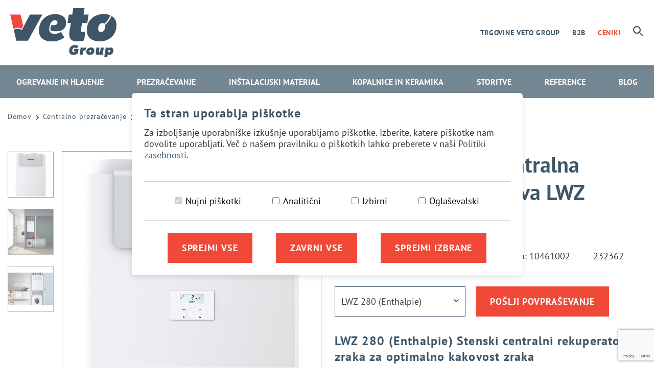

--- FILE ---
content_type: text/html; charset=UTF-8
request_url: https://www.veto.si/stiebel-eltron-centralna-prezracevalna-naprava-lwz-180-280-enthalpie-lwz-280-enthalpie
body_size: 14831
content:
<!DOCTYPE html>
<html lang="sl">
    <head>
        <link rel="preload" as="font" href="/dist/fonts/pt-sans/pt-sans-v11-latin-ext_latin-700.woff2" type="font/woff2" crossorigin="anonymous" media="print" onload="this.media='all'" />
        <link rel="preload" as="font" href="/dist/fonts/pt-sans/pt-sans-v11-latin-ext_latin-regular.woff2" type="font/woff2" crossorigin="anonymous" media="print" onload="this.media='all'" />
        <link rel="preload" as="font" href="/dist/fonts/assets/assets.ttf" type="font/ttf" crossorigin="anonymous" media="print" onload="this.media='all'" />

        
        <link rel="preload" as="script" href="https://www.googletagmanager.com/gtm.js?id=GTM-5FFKS2W" />
        			<link rel="preload stylesheet" type="text/css" href="/dist/main-c3e8878de2.css" as="style" />
		
        <title itemprop='name'>STIEBEL ELTRON centralna prezračevalna naprava LWZ 180/280 (Enthalpie) | Veto Group</title>
<meta http-equiv="Content-Type" content="text/html; charset=UTF-8" />
<meta name="viewport" content="width=device-width, initial-scale=1.0, maximum-scale=5.0" />
<meta http-equiv="x-ua-compatible" content="ie=edge" />
<meta name="description" content="LWZ 280 (Enthalpie) Stenski centralni rekuperator zraka za optimalno kakovost zraka. Za vgradnjo v hiše in manjše poslovne stavbe. Preverite našo ponudbo!" />
<meta name="referrer" content="always" />
<meta name="robots" content="index, follow" />
<meta property="og:title" content="STIEBEL ELTRON centralna prezračevalna naprava LWZ 180/280 (Enthalpie)" />
<meta property="og:description" content="LWZ 280 (Enthalpie) Stenski centralni rekuperator zraka za optimalno kakovost zraka. Za vgradnjo v hiše in manjše poslovne stavbe. Preverite našo ponudbo!" /><meta property="og:url" content="https://www.veto.si//stiebel-eltron-centralna-prezracevalna-naprava-lwz-180-280-enthalpie-lwz-280-enthalpie" />
<meta property="og:locale" content="sl_SI" />
<meta property="og:type" content="product" />
<link rel="canonical" href="https://www.veto.si/stiebel-eltron-centralna-prezracevalna-naprava-lwz-180-280-enthalpie-lwz-280-enthalpie"/>
<link rel="home" href="https://www.veto.si/" />
<meta name="google-site-verification" content="mNvSNv99MtD_JYujk8jO92roHJ9xt6LExvH9ORaHEZg" /><!-- Favicon -->
<link rel="apple-touch-icon" sizes="57x57" href="/img/favicon/apple-icon-57x57.png?1.12">
<link rel="apple-touch-icon" sizes="60x60" href="/img/favicon/apple-icon-60x60.png?1.12">
<link rel="apple-touch-icon" sizes="72x72" href="/img/favicon/apple-icon-72x72.png?1.12">
<link rel="apple-touch-icon" sizes="76x76" href="/img/favicon/apple-icon-76x76.png?1.12">
<link rel="apple-touch-icon" sizes="114x114" href="/img/favicon/apple-icon-114x114.png?1.12">
<link rel="apple-touch-icon" sizes="120x120" href="/img/favicon/apple-icon-120x120.png?1.12">
<link rel="apple-touch-icon" sizes="144x144" href="/img/favicon/apple-icon-144x144.png?1.12">
<link rel="apple-touch-icon" sizes="152x152" href="/img/favicon/apple-icon-152x152.png?1.12">
<link rel="apple-touch-icon" sizes="180x180" href="/img/favicon/apple-icon-180x180.png?1.12">
<link rel="icon" type="image/png" sizes="192x192" href="/img/favicon/android-icon-192x192.png?1.12">
<link rel="icon" type="image/png" sizes="32x32" href="/img/favicon/favicon-32x32.png?1.12">
<link rel="icon" type="image/png" sizes="96x96" href="/img/favicon/favicon-96x96.png?1.12">
<link rel="icon" type="image/png" sizes="16x16" href="/img/favicon/favicon-16x16.png?1.12">
<link rel="manifest" href="/img/favicon/manifest.json">
<meta name="msapplication-TileColor" content="#ffffff">
<meta name="msapplication-TileImage" content="/img/favicon/ms-icon-144x144.png?1.12">
<meta name="theme-color" content="#ffffff">
<link rel="shortcut icon" type="image/png" sizes="16x16" href="/img/favicon/favicon.ico?1.12">

<script>
    function clearAllCookies(includeString){
        var cookies = document.cookie.split("; ");
        for (var c = 0; c < cookies.length; c++) {
            var d = window.location.hostname.split(".");
            while (d.length > 0) {
                var cookieName = cookies[c].split(";")[0].split("=")[0];
                var cookieBase = encodeURIComponent(cookieName) + '=; expires=Thu, 01-Jan-1970 00:00:01 GMT; domain=' + d.join('.') + ' ;path=';
                var p = location.pathname.split('/');
                if ( cookieName.indexOf(includeString) > -1 ) {
                    document.cookie = cookieBase + '/';
                    while (p.length > 0) {
                        document.cookie = cookieBase + p.join('/');
                        p.pop();
                    };
                }
                d.shift();
            }
        }
    }
</script>

    <script>
        window.dataLayer = window.dataLayer || [];
        function gtag() { window.dataLayer.push(arguments); }

        if(localStorage.getItem('consentMode') === null) {
            gtag('consent', 'default', {
                ad_storage: 'denied',
                analytics_storage: 'denied',
                functionality_storage: 'denied',
                security_storage: 'denied',
                personalization_storage: 'denied',
                ad_user_data: 'denied',
                ad_personalization: 'denied',
                wait_for_update: 400,
            });
            clearAllCookies("_ga");
            clearAllCookies("_gid");
            clearAllCookies("_gat");
            clearAllCookies("_gcl");
        } else {
            const consent = JSON.parse(localStorage.getItem('consentMode'));
            const consentMode = {
                'functionality_storage': consent.necessary ? 'granted' : 'denied',
                'security_storage': consent.necessary ? 'granted' : 'denied',
                'analytics_storage': consent.analytics ? 'granted' : 'denied',
                'personalization_storage': consent.preferences ? 'granted' : 'denied',
                'ad_storage': consent.marketing ? 'granted' : 'denied',
                'ad_user_data': consent.marketing ? 'granted' : 'denied',
                'ad_personalization': consent.marketing ? 'granted' : 'denied',
            };
            gtag('consent', 'default', consentMode);
            if(!consent.analytics) {
                clearAllCookies("_ga");
                clearAllCookies("_gid");
                clearAllCookies("_gat");
            }
            if(!consent.marketing) {
                clearAllCookies("_gcl");
            }
        }

        (function(w,d,s,l,i){w[l]=w[l]||[];w[l].push({'gtm.start':
        new Date().getTime(),event:'gtm.js'});var f=d.getElementsByTagName(s)[0],
        j=d.createElement(s),dl=l!='dataLayer'?'&l='+l:'';j.async=true;j.src=
        'https://www.googletagmanager.com/gtm.js?id='+i+dl;f.parentNode.insertBefore(j,f);
        })(window,document,'script','dataLayer','GTM-5FFKS2W');
    </script>




<script>function lyteeGetCookie(cname) {
        for (var e = cname + "=", n = decodeURIComponent(document.cookie).split(";"), t = 0; t < n.length; t++) {
            for (var o = n[t]; " " == o.charAt(0);) o = o.substring(1);
            if (0 == o.indexOf(e)) return o.substring(e.length, o.length)
        }
        return ""
    }</script>

<script src="https://www.google.com/recaptcha/api.js?render=6LflaqYaAAAAADzPqeMos6XzoOlK8ZpjIDuQLKo-"></script>
<script>
      grecaptcha.ready(function () {
        grecaptcha.execute("6LflaqYaAAAAADzPqeMos6XzoOlK8ZpjIDuQLKo-", {action: 'validate_captcha'})
          .then(function (token) {
              if(document.getElementById('g-recaptcha-response')) {
                  document.getElementById('g-recaptcha-response').value = token;
            }
          });
      });
</script>
    </head>

    <body class="  single-product  "  data-product="6e667ca9-c693-4359-8053-1ee7dee67788">
            <noscript><iframe src="https://www.googletagmanager.com/ns.html?id='GTM-5FFKS2W'" title="tagManager" height="0" width="0" style="display:none;visibility:hidden"></iframe></noscript>


        <script>
	var hasTagManager = ('true' == 'true') ? true : false;
</script>

<div id="cookie-consent">
	<div class="wrapper">
		<div class="cookie-consent-header">
			<div class="title">
				<div class="main-cookie-title">Ta stran uporablja piškotke</div>
				<button aria-label="Zapri okno s piškotki" class="cookie-consent-close-settings" id="cookie-consent-close">X</button>
			</div>
			<p>Za izboljšanje uporabniške izkušnje uporabljamo piškotke. Izberite, katere piškotke nam dovolite uporabljati. Več o našem pravilniku o piškotkih lahko preberete v naši				<a href="/politika-zasebnosti" title="Stran politike zasebnosti" target="_blank">Politiki zasebnosti</a>.</p>
		</div>
		<div class="cookie-consent-options">
			<div class="input">
				<input id="consent-necessary" type="checkbox" value="Necessary" checked disabled>
				<label for="consent-necessary">Nujni piškotki</label>
			</div>
			<div class="input">
				<input id="consent-analytics" type="checkbox" value="Analytics">
				<label for="consent-analytics">Analitični</label>
			</div>
			<div class="input">
				<input id="consent-preferences" type="checkbox" value="Preferences">
				<label for="consent-preferences">Izbirni</label>
			</div>
			<div class="input">
				<input id="consent-marketing" type="checkbox" value="Marketing">
				<label for="consent-marketing">Oglaševalski</label>
			</div>
		</div>
		<div class="buttons">
			<button aria-label="Sprejmi vse piškotke" class="btn" id="btn-accept-all">Sprejmi vse</button>
			<button aria-label="Zavrni vse piškotke" class="btn" id="btn-reject-all">Zavrni vse</button>
			<button aria-label="Sprejmi izbrane piškotke" class="btn" id="btn-accept-some">Sprejmi izbrane</button>
		</div>
	</div>
</div>
        <header class="header">
    <nav class="navi">
        <div id="page-heading">
            <div class="container-xl h-100">
                <div class="row justify-content-between align-items-center h-100">
                    <div class="navbar-toggler d-block d-lg-none" data-toggle="collapse" data-target="#mainNavigation" aria-controls="mainNavigation" aria-expanded="false" aria-label="Toggle navigation">
                        <div class="hamburger hamburger--slider js-hamburger">
                            <div class="hamburger-box">
                                <div class="hamburger-inner"></div>
                            </div>
                        </div>
                    </div>

                                                                    <a class="logo p-0" title="Prva stran" href="/"><img class="lazyload" data-sizes="auto" data-src="/img/logo.svg" alt="Veto Group logo" width="208" height="96" /></a>
                    
                    
                    
                    <div id="header-links" class="d-flex align-items-center justify-content-center font-primary font-weight-700">
                        <a href="javascript:;" class="partners-toggle" data-toggle="#partners-navi">Trgovine Veto Group</a>

                                                    <a href="/b2b-partnerji" title="B2B partnerji">B2B</a>
                        
                        <a href="/b2b-partnerji/ceniki" class="secondary-color" title="ceniki">Ceniki</a>
                    </div>

                    <div class="search-input-group">
                        <form class="search navbar-form navbar-right navbar-form-search w-100" action="/iskanje" role="search" aria-label="On this page">
                            <div class="form-group mr-3 mb-0">
                                <input type="search" class="search-input text-left" name="s" spellcheck="false" placeholder="Iskanje ..." />
                            </div>
                        </form>
                    </div>

                    <div id="search-toggle">
                        <a href="#search" title="Iskanje"><i class="asset icon-search"></i></a>
                    </div>

                                    </div>
            </div>
        </div>

        <div id="partners-menu">
            <div class="container-xl">
                <div class="row m-0">
                    <div class="col-12">
                        <nav itemscope itemtype="http://schema.org/SiteNavigationElement" class="partners-navi" role="navigation" aria-label="partnersNavi">
                                                            <ul aria-label="Partners Menubar" class='level1'>
            <li class='ba4273ee-18d1-4f0f-9f43-67b4574b78a1 veto sublevels special-veto'>
            <a tabindex="0" itemprop="url" class="level1 " data-id='ba4273ee-18d1-4f0f-9f43-67b4574b78a1' data-parent='bf08b91c-2274-41d2-8cc5-fa79227df580' href='/veto-group/veto' target=''>
                <img class="lazyload" data-sizes="auto" data-src="https://www.veto.si/files/logotipi/clani-sivi/lower/veto.svg" alt="Veto partner" width="82" height="52" />
            </a>
        </li>
            <li class='18619ca6-d4bb-4742-9c61-98a271e8de9b eltron sublevels special-eltron'>
            <a tabindex="0" itemprop="url" class="level1 " data-id='18619ca6-d4bb-4742-9c61-98a271e8de9b' data-parent='bf08b91c-2274-41d2-8cc5-fa79227df580' href='/veto-group/eltron' target=''>
                <img class="lazyload" data-sizes="auto" data-src="https://www.veto.si/files/logotipi/clani-sivi/lower/eltron.svg" alt="Veto partner" width="112" height="42" />
            </a>
        </li>
            <li class='6aed3f7f-de7a-44bb-9793-4035e8fa2f6b vodoterm sublevels special-vodoterm'>
            <a tabindex="0" itemprop="url" class="level1 " data-id='6aed3f7f-de7a-44bb-9793-4035e8fa2f6b' data-parent='bf08b91c-2274-41d2-8cc5-fa79227df580' href='/veto-group/vodoterm' target=''>
                <img class="lazyload" data-sizes="auto" data-src="https://www.veto.si/files/logotipi/clani-sivi/lower/vodoterm.svg" alt="Veto partner" width="133" height="47" />
            </a>
        </li>
            <li class='9cc52bbd-8418-4fb0-8389-23804a93927e megaterm sublevels special-megaterm'>
            <a tabindex="0" itemprop="url" class="level1 " data-id='9cc52bbd-8418-4fb0-8389-23804a93927e' data-parent='bf08b91c-2274-41d2-8cc5-fa79227df580' href='/veto-group/megaterm' target=''>
                <img class="lazyload" data-sizes="auto" data-src="https://www.veto.si/files/logotipi/clani-sivi/lower/megaterm.svg" alt="Veto partner" width="156" height="50" />
            </a>
        </li>
            <li class='51686643-d58a-4843-8ef7-eef685714fbd slada sublevels special-slada'>
            <a tabindex="0" itemprop="url" class="level1 " data-id='51686643-d58a-4843-8ef7-eef685714fbd' data-parent='bf08b91c-2274-41d2-8cc5-fa79227df580' href='/veto-group/slada' target=''>
                <img class="lazyload" data-sizes="auto" data-src="https://www.veto.si/files/logotipi/clani-sivi/lower/slada.svg" alt="Veto partner" width="71" height="60" />
            </a>
        </li>
            <li class='2ceb0273-4971-4ff2-b0a8-1db0a4d058b4 fiver sublevels special-fiver'>
            <a tabindex="0" itemprop="url" class="level1 " data-id='2ceb0273-4971-4ff2-b0a8-1db0a4d058b4' data-parent='bf08b91c-2274-41d2-8cc5-fa79227df580' href='/veto-group/fiver' target=''>
                <img class="lazyload" data-sizes="auto" data-src="https://www.veto.si/files/logotipi/clani-sivi/lower/fiver.svg" alt="Veto partner" width="76" height="57" />
            </a>
        </li>
            <li class='fc7fa073-c662-41b1-9e0c-c08223a6e108 meza-center sublevels special-meza-center'>
            <a tabindex="0" itemprop="url" class="level1 " data-id='fc7fa073-c662-41b1-9e0c-c08223a6e108' data-parent='bf08b91c-2274-41d2-8cc5-fa79227df580' href='/veto-group/meza-center' target=''>
                <img class="lazyload" data-sizes="auto" data-src="https://www.veto.si/files/logotipi/clani-sivi/lower/meza.svg" alt="Veto partner" width="73" height="75" />
            </a>
        </li>
            <li class='f5124d7f-0837-434c-8954-2341fc618970 inhouse sublevels special-inhouse'>
            <a tabindex="0" itemprop="url" class="level1 " data-id='f5124d7f-0837-434c-8954-2341fc618970' data-parent='bf08b91c-2274-41d2-8cc5-fa79227df580' href='/veto-group/inhouse' target=''>
                <img class="lazyload" data-sizes="auto" data-src="https://www.veto.si/files/logotipi/clani-sivi/lower/inhouse.svg" alt="Veto partner" width="75" height="63" />
            </a>
        </li>
            <li class='c3456d57-05ea-4520-8b91-0fd661f763b4 atermika sublevels special-atermika'>
            <a tabindex="0" itemprop="url" class="level1 " data-id='c3456d57-05ea-4520-8b91-0fd661f763b4' data-parent='bf08b91c-2274-41d2-8cc5-fa79227df580' href='https://atermika.si' target='_blank'>
                <img class="lazyload" data-sizes="auto" data-src="https://www.veto.si/files/logotipi/clani-sivi/lower/atermika.svg" alt="Veto partner" width="117" height="52" />
            </a>
        </li>
    </ul>                                                    </nav>
                    </div>
                </div>
            </div>
        </div>

        <div class="navigation no-gutters justify-content-center" id="mainNavigation">
            <div class="collapse navbar-collapse" id="navbarContent">
                <nav itemscope itemtype="http://schema.org/SiteNavigationElement" class="navi navbar-nav" role="navigation" aria-label="main">
                                                                
<ul aria-label="Main Menubar" class='level1'>
            <li class='level1 09535a7b-52c4-4c49-b95b-d0a5a2a12a3d ogrevanje-in-hlajenje sublevels special-cat-1'>
            <a tabindex='0' itemprop='url' class='level1 has_subnavi' data-id='09535a7b-52c4-4c49-b95b-d0a5a2a12a3d' data-parent='d32462ac-d1e7-4182-b622-a9c3958e0313' href='/ogrevanje-in-hlajenje/toplotne-crpalke' target='_self'>
                <span itemprop='name'>Ogrevanje in hlajenje  </span>
            </a>
                            <div class="subnavi-container">
                    <div class="sub-navigation">
                        <ul class='level2'>
            <li class='level2 1fc71f32-d996-419d-9c58-d2e4f3623a47 toplotne-crpalke-za-ogrevanje-in-hlajenje sublevels'>
            <a  class='level2 ' data-id='1fc71f32-d996-419d-9c58-d2e4f3623a47' data-parent='09535a7b-52c4-4c49-b95b-d0a5a2a12a3d' href='/ogrevanje-in-hlajenje/toplotne-crpalke' target=''>
                <span >Toplotne črpalke za ogrevanje in hlajenje  </span>
            </a>
                            <ul class='level3'>
            <li class='level3 8eff3130-34a8-4898-ab30-db7eb217fdde toplotne-crpalke-zrak-voda'>
            <a  class='level3 ' data-id='8eff3130-34a8-4898-ab30-db7eb217fdde' data-parent='1fc71f32-d996-419d-9c58-d2e4f3623a47' href='/ogrevanje-in-hlajenje/toplotne-crpalke/toplotne-crpalke-zrak-voda' target=''>
                <span >Toplotne črpalke zrak voda </span>
            </a>
                    </li>
            <li class='level3 f02881a0-6ccb-49ca-852a-d175972549d6 toplotne-crpalke-zemlja-voda'>
            <a  class='level3 ' data-id='f02881a0-6ccb-49ca-852a-d175972549d6' data-parent='1fc71f32-d996-419d-9c58-d2e4f3623a47' href='/ogrevanje-in-hlajenje/toplotne-crpalke/toplotne-crpalke-zemlja-voda' target=''>
                <span >Toplotne črpalke zemlja voda</span>
            </a>
                    </li>
            <li class='level3 85d84b6a-9de7-450a-aa11-d631d2a59ef9 toplotne-crpalke-voda-voda'>
            <a  class='level3 ' data-id='85d84b6a-9de7-450a-aa11-d631d2a59ef9' data-parent='1fc71f32-d996-419d-9c58-d2e4f3623a47' href='/ogrevanje-in-hlajenje/toplotne-crpalke/toplotne-crpalke-voda-voda' target=''>
                <span >Toplotne črpalke voda voda</span>
            </a>
                    </li>
            <li class='level3 8ccd3f37-4260-423a-a5bf-a93e23b49ed2 kompaktne-toplotne-crpalke-zrak-voda-s-prezracevalnim-sistemom'>
            <a  class='level3 ' data-id='8ccd3f37-4260-423a-a5bf-a93e23b49ed2' data-parent='1fc71f32-d996-419d-9c58-d2e4f3623a47' href='/ogrevanje-in-hlajenje/toplotne-crpalke/kompaktne-toplotne-crpalke-zrak-voda-s-prezracevalnim-sistemom' target=''>
                <span >Kompaktne toplotne črpalke zrak/voda s prezračevalnim sistemom</span>
            </a>
                    </li>
            <li class='level3 47902a3c-371c-4393-a6bf-c3e09b09e834 hibridni-sistemi'>
            <a  class='level3 ' data-id='47902a3c-371c-4393-a6bf-c3e09b09e834' data-parent='1fc71f32-d996-419d-9c58-d2e4f3623a47' href='/ogrevanje-in-hlajenje/toplotne-crpalke/hibridni-sistemi' target=''>
                <span >Hibridni sistemi</span>
            </a>
                    </li>
            <li class='level3 0e1e9b6b-417a-4ce1-85c4-e0fa570a5836 toplotne-crpalke-za-sanitarno-vodo'>
            <a  class='level3 ' data-id='0e1e9b6b-417a-4ce1-85c4-e0fa570a5836' data-parent='1fc71f32-d996-419d-9c58-d2e4f3623a47' href='/ogrevanje-in-hlajenje/toplotne-crpalke/toplotne-crpalke-za-sanitarno-vodo' target=''>
                <span >Toplotne črpalke za sanitarno vodo </span>
            </a>
                    </li>
    </ul>
                    </li>
            <li class='level2 fe4ddda8-1000-492b-b419-4e41dbb30ead peci sublevels'>
            <a  class='level2 ' data-id='fe4ddda8-1000-492b-b419-4e41dbb30ead' data-parent='09535a7b-52c4-4c49-b95b-d0a5a2a12a3d' href='/ogrevanje-in-hlajenje/peci' target=''>
                <span >Peči</span>
            </a>
                            <ul class='level3'>
            <li class='level3 99302cd3-c257-4141-a059-5a34f00c187c peci-na-drva'>
            <a  class='level3 ' data-id='99302cd3-c257-4141-a059-5a34f00c187c' data-parent='fe4ddda8-1000-492b-b419-4e41dbb30ead' href='/ogrevanje-in-hlajenje/peci/peci-na-drva' target=''>
                <span >Peči na drva</span>
            </a>
                    </li>
            <li class='level3 8994fe75-f59d-4df6-9fd6-43b063dae513 peci-na-pelete'>
            <a  class='level3 ' data-id='8994fe75-f59d-4df6-9fd6-43b063dae513' data-parent='fe4ddda8-1000-492b-b419-4e41dbb30ead' href='/ogrevanje-in-hlajenje/peci/peci-na-pelete' target=''>
                <span >Peči na pelete</span>
            </a>
                    </li>
            <li class='level3 a0a45cc3-de5e-4333-b96d-03d0de714f80 peci-na-sekance'>
            <a  class='level3 ' data-id='a0a45cc3-de5e-4333-b96d-03d0de714f80' data-parent='fe4ddda8-1000-492b-b419-4e41dbb30ead' href='/ogrevanje-in-hlajenje/peci/peci-na-sekance' target=''>
                <span >Peči na sekance</span>
            </a>
                    </li>
            <li class='level3 701e8f96-1593-4633-8dc8-72e73c74b35a plinske-peci'>
            <a  class='level3 ' data-id='701e8f96-1593-4633-8dc8-72e73c74b35a' data-parent='fe4ddda8-1000-492b-b419-4e41dbb30ead' href='/ogrevanje-in-hlajenje/peci/plinske-peci' target=''>
                <span >Plinske peči</span>
            </a>
                    </li>
            <li class='level3 4daf4842-34e8-40a8-b0e4-225c918d17dd peci-na-olje'>
            <a  class='level3 ' data-id='4daf4842-34e8-40a8-b0e4-225c918d17dd' data-parent='fe4ddda8-1000-492b-b419-4e41dbb30ead' href='/ogrevanje-in-hlajenje/peci/peci-na-olje' target=''>
                <span >Peči na olje</span>
            </a>
                    </li>
    </ul>
                    </li>
            <li class='level2 dde0775d-4c5c-43ec-b9fb-c77a9476f727 klimatske-naprave sublevels'>
            <a  class='level2 ' data-id='dde0775d-4c5c-43ec-b9fb-c77a9476f727' data-parent='09535a7b-52c4-4c49-b95b-d0a5a2a12a3d' href='/ogrevanje-in-hlajenje/klimatske-naprave' target=''>
                <span >Klimatske naprave</span>
            </a>
                            <ul class='level3'>
            <li class='level3 b870e4c0-1932-4ddf-b045-41ede17e8bbd stenske-klimatske-naprave'>
            <a  class='level3 ' data-id='b870e4c0-1932-4ddf-b045-41ede17e8bbd' data-parent='dde0775d-4c5c-43ec-b9fb-c77a9476f727' href='/ogrevanje-in-hlajenje/klimatske-naprave/stenske-klimatske-naprave' target=''>
                <span >Stenske klimatske naprave</span>
            </a>
                    </li>
            <li class='level3 85589abf-dd35-42b4-ad8f-f1c3233eed3f kasetne-oz-stropne-klimatske-naprave'>
            <a  class='level3 ' data-id='85589abf-dd35-42b4-ad8f-f1c3233eed3f' data-parent='dde0775d-4c5c-43ec-b9fb-c77a9476f727' href='/ogrevanje-in-hlajenje/klimatske-naprave/kasetne-klimatske-naprave' target=''>
                <span >Kasetne oz. stropne klimatske naprave</span>
            </a>
                    </li>
            <li class='level3 083ee76b-01c5-411e-b9c8-1e8b37ddab85 talne-klimatske-naprave'>
            <a  class='level3 ' data-id='083ee76b-01c5-411e-b9c8-1e8b37ddab85' data-parent='dde0775d-4c5c-43ec-b9fb-c77a9476f727' href='/ogrevanje-in-hlajenje/klimatske-naprave/talne-in-stropne-klimatske-naprave' target=''>
                <span >Talne klimatske naprave </span>
            </a>
                    </li>
            <li class='level3 675720dc-86f8-42b8-9119-7490f315484e multi-klimatske-naprave'>
            <a  class='level3 ' data-id='675720dc-86f8-42b8-9119-7490f315484e' data-parent='dde0775d-4c5c-43ec-b9fb-c77a9476f727' href='/ogrevanje-in-hlajenje/klimatske-naprave/multi-klimatske-naprave' target=''>
                <span >Multi klimatske naprave</span>
            </a>
                    </li>
            <li class='level3 32d5dc77-c8e7-4d56-ade0-a7f2958b450d klimatske-naprave-brez-zunanje-enote'>
            <a  class='level3 ' data-id='32d5dc77-c8e7-4d56-ade0-a7f2958b450d' data-parent='dde0775d-4c5c-43ec-b9fb-c77a9476f727' href='/ogrevanje-in-hlajenje/klimatske-naprave/klimatske-naprave-brez-zunanje-enote' target=''>
                <span >Klimatske naprave brez zunanje enote</span>
            </a>
                    </li>
    </ul>
                    </li>
            <li class='level2 cd5379e0-0904-4d3e-9b3a-d1ad42fe9c93 solarni-sistemi'>
            <a  class='level2 ' data-id='cd5379e0-0904-4d3e-9b3a-d1ad42fe9c93' data-parent='09535a7b-52c4-4c49-b95b-d0a5a2a12a3d' href='/ogrevanje-in-hlajenje/solarni-sistemi' target=''>
                <span >Solarni sistemi</span>
            </a>
                    </li>
            <li class='level2 29c11163-e98d-403e-93d2-ba5dec1d3bd5 radiatorji sublevels'>
            <a  class='level2 ' data-id='29c11163-e98d-403e-93d2-ba5dec1d3bd5' data-parent='09535a7b-52c4-4c49-b95b-d0a5a2a12a3d' href='/ogrevanje-in-hlajenje/radiatorji' target=''>
                <span >Radiatorji</span>
            </a>
                            <ul class='level3'>
            <li class='level3 62ad7115-f5e3-4044-8270-7b73bc163698 panelni-radiatorji'>
            <a  class='level3 ' data-id='62ad7115-f5e3-4044-8270-7b73bc163698' data-parent='29c11163-e98d-403e-93d2-ba5dec1d3bd5' href='/ogrevanje-in-hlajenje/radiatorji/panelni-radiatorji' target=''>
                <span >Panelni radiatorji</span>
            </a>
                    </li>
            <li class='level3 448a7f43-0a53-420c-8f07-7f8c5db4987c radiatorji-z-gladko-sprednjo-plosco-linear'>
            <a  class='level3 ' data-id='448a7f43-0a53-420c-8f07-7f8c5db4987c' data-parent='29c11163-e98d-403e-93d2-ba5dec1d3bd5' href='/ogrevanje-in-hlajenje/radiatorji/radiatorji-z-gladko-sprednjo-plosco-linear' target=''>
                <span >Radiatorji z gladko sprednjo ploščo Linear</span>
            </a>
                    </li>
            <li class='level3 58749a47-de0c-462c-b810-accc95f963ee clenasti-radiatorji-multicolonna'>
            <a  class='level3 ' data-id='58749a47-de0c-462c-b810-accc95f963ee' data-parent='29c11163-e98d-403e-93d2-ba5dec1d3bd5' href='/ogrevanje-in-hlajenje/radiatorji/clenasti-radiatorji-multicolonna' target=''>
                <span >Členasti radiatorji Multicolonna</span>
            </a>
                    </li>
            <li class='level3 91fda970-88af-4231-a994-ba353698f27e kopalniski-radiatorji'>
            <a  class='level3 ' data-id='91fda970-88af-4231-a994-ba353698f27e' data-parent='29c11163-e98d-403e-93d2-ba5dec1d3bd5' href='/ogrevanje-in-hlajenje/radiatorji/kopalniski-radiatorji' target=''>
                <span >Kopalniški radiatorji</span>
            </a>
                    </li>
            <li class='level3 92aecf3d-a685-4430-bb50-e9432f24bafb elektricni-radiatorji'>
            <a  class='level3 ' data-id='92aecf3d-a685-4430-bb50-e9432f24bafb' data-parent='29c11163-e98d-403e-93d2-ba5dec1d3bd5' href='/ogrevanje-in-hlajenje/radiatorji/elektricni-radiatorji' target=''>
                <span >Električni radiatorji</span>
            </a>
                    </li>
    </ul>
                    </li>
            <li class='level2 44e69226-01a1-4f25-83c8-0140eaf67e0f ventilatorski-konvektorji'>
            <a  class='level2 ' data-id='44e69226-01a1-4f25-83c8-0140eaf67e0f' data-parent='09535a7b-52c4-4c49-b95b-d0a5a2a12a3d' href='/ventilatorski-konvektorji' target=''>
                <span >Ventilatorski konvektorji</span>
            </a>
                    </li>
            <li class='level2 5916211c-ead3-4579-86dd-78e3d176732c zalogovniki-in-grelniki-vode'>
            <a  class='level2 ' data-id='5916211c-ead3-4579-86dd-78e3d176732c' data-parent='09535a7b-52c4-4c49-b95b-d0a5a2a12a3d' href='/ogrevanje-in-hlajenje/zalogovniki-in-grelniki-vode' target=''>
                <span >Zalogovniki in grelniki vode</span>
            </a>
                    </li>
            <li class='level2 922ce35e-0407-4c39-a32e-ee3c31787282 gorilniki'>
            <a  class='level2 ' data-id='922ce35e-0407-4c39-a32e-ee3c31787282' data-parent='09535a7b-52c4-4c49-b95b-d0a5a2a12a3d' href='/gorilniki' target=''>
                <span >Gorilniki</span>
            </a>
                    </li>
            <li class='level2 94e4a5f2-4a5e-4abe-b538-8f08110f8a91 dimniki'>
            <a  class='level2 ' data-id='94e4a5f2-4a5e-4abe-b538-8f08110f8a91' data-parent='09535a7b-52c4-4c49-b95b-d0a5a2a12a3d' href='/ogrevanje-in-hlajenje/dimniki' target=''>
                <span >Dimniki</span>
            </a>
                    </li>
    </ul>
                    </div>
                </div>
                    </li>
            <li class='level1 72d2f96b-dd47-4fd1-8d1a-f2dedffe8ed6 prezracevanje active sublevels special-cat-2'>
            <a tabindex='0' itemprop='url' class='level1 active has_subnavi' data-id='72d2f96b-dd47-4fd1-8d1a-f2dedffe8ed6' data-parent='d32462ac-d1e7-4182-b622-a9c3958e0313' href='/prezracevanje/centralno-prezracevanje' target='_self'>
                <span itemprop='name'>Prezračevanje </span>
            </a>
                            <div class="subnavi-container">
                    <div class="sub-navigation">
                        <ul class='level2'>
            <li class='level2 2511d79d-7943-46eb-962e-a210b5dee478 centralno-prezracevanje current active'>
            <a  class='level2 current active ' data-id='2511d79d-7943-46eb-962e-a210b5dee478' data-parent='72d2f96b-dd47-4fd1-8d1a-f2dedffe8ed6' href='/centralno-prezracevanje' target=''>
                <span >Centralno prezračevanje</span>
            </a>
                    </li>
            <li class='level2 371677da-3c38-46ae-87e9-8fec0304076f naprave-za-izboljsanje-kakovosti-zraka'>
            <a  class='level2 ' data-id='371677da-3c38-46ae-87e9-8fec0304076f' data-parent='72d2f96b-dd47-4fd1-8d1a-f2dedffe8ed6' href='/naprave-za-izboljsanje-kakovosti-zraka' target=''>
                <span >Naprave za izboljšanje kakovosti zraka</span>
            </a>
                    </li>
    </ul>
                    </div>
                </div>
                    </li>
            <li class='level1 47b2ac38-76d4-4a09-ba54-1f4a4d7dc606 instalacijski-material sublevels special-cat-3'>
            <a tabindex='0' itemprop='url' class='level1 has_subnavi' data-id='47b2ac38-76d4-4a09-ba54-1f4a4d7dc606' data-parent='d32462ac-d1e7-4182-b622-a9c3958e0313' href='/instalacijski-material/za-ogrevanje-vodovod-in-plin' target='_self'>
                <span itemprop='name'>Inštalacijski material</span>
            </a>
                            <div class="subnavi-container">
                    <div class="sub-navigation">
                        <ul class='level2'>
            <li class='level2 adbcd39b-b73e-4430-9266-338b36edfb27 za-ogrevanje-vodovod-in-plin sublevels'>
            <a  class='level2 ' data-id='adbcd39b-b73e-4430-9266-338b36edfb27' data-parent='47b2ac38-76d4-4a09-ba54-1f4a4d7dc606' href='/za-ogrevanje-vodovod-in-plin' target=''>
                <span >Za ogrevanje, vodovod in plin</span>
            </a>
                            <ul class='level3'>
            <li class='level3 2c012302-f564-4ee1-9c29-4b31fae43b5a talno-stensko-in-stropno-ogrevanje'>
            <a  class='level3 ' data-id='2c012302-f564-4ee1-9c29-4b31fae43b5a' data-parent='adbcd39b-b73e-4430-9266-338b36edfb27' href='/za-ogrevanje-vodovod-in-plin/talno-stensko-in-stropno-ogrevanje' target=''>
                <span >Talno, stensko in stropno ogrevanje</span>
            </a>
                    </li>
            <li class='level3 0fb623a7-0c2c-4873-8758-1ef5af4bfa8a radiatorsko-ogrevanje'>
            <a  class='level3 ' data-id='0fb623a7-0c2c-4873-8758-1ef5af4bfa8a' data-parent='adbcd39b-b73e-4430-9266-338b36edfb27' href='/za-ogrevanje-vodovod-in-plin/radiatorsko-ogrevanje' target=''>
                <span >Radiatorsko ogrevanje</span>
            </a>
                    </li>
            <li class='level3 0117bc79-0ea5-49d6-bd0d-6ad4a9da86b6 cevi'>
            <a  class='level3 ' data-id='0117bc79-0ea5-49d6-bd0d-6ad4a9da86b6' data-parent='adbcd39b-b73e-4430-9266-338b36edfb27' href='/za-ogrevanje-vodovod-in-plin/cevi' target=''>
                <span >Cevi</span>
            </a>
                    </li>
            <li class='level3 027ee2c9-6bdd-4d24-ad1d-8223bda54143 fitingi'>
            <a  class='level3 ' data-id='027ee2c9-6bdd-4d24-ad1d-8223bda54143' data-parent='adbcd39b-b73e-4430-9266-338b36edfb27' href='/za-ogrevanje-vodovod-in-plin/fitingi' target=''>
                <span >Fitingi</span>
            </a>
                    </li>
            <li class='level3 9eb00c05-2d22-42a1-b790-9020761f234a regulacijska-tehnika'>
            <a  class='level3 ' data-id='9eb00c05-2d22-42a1-b790-9020761f234a' data-parent='adbcd39b-b73e-4430-9266-338b36edfb27' href='/za-ogrevanje-vodovod-in-plin/regulacijska-tehnika' target=''>
                <span >Regulacijska tehnika</span>
            </a>
                    </li>
            <li class='level3 94f93743-4dfd-4dbe-a8a9-6adfaaa6d59b ventili'>
            <a  class='level3 ' data-id='94f93743-4dfd-4dbe-a8a9-6adfaaa6d59b' data-parent='adbcd39b-b73e-4430-9266-338b36edfb27' href='/za-ogrevanje-vodovod-in-plin/ventili' target=''>
                <span >Ventili</span>
            </a>
                    </li>
            <li class='level3 b9e88899-0536-4075-ad0a-f89cf037cb23 crpalcni-seti'>
            <a  class='level3 ' data-id='b9e88899-0536-4075-ad0a-f89cf037cb23' data-parent='adbcd39b-b73e-4430-9266-338b36edfb27' href='/za-ogrevanje-vodovod-in-plin/crpalcni-seti' target=''>
                <span >Črpalčni seti</span>
            </a>
                    </li>
            <li class='level3 443ca578-d856-4be9-b0c4-d6fea5c70e2a obtocne-crpalke'>
            <a  class='level3 ' data-id='443ca578-d856-4be9-b0c4-d6fea5c70e2a' data-parent='adbcd39b-b73e-4430-9266-338b36edfb27' href='/za-ogrevanje-vodovod-in-plin/obtocne-crpalke' target=''>
                <span >Obtočne črpalke</span>
            </a>
                    </li>
            <li class='level3 3b8e5f7b-eae7-4051-9b6a-aa9b8ce19850 ekspanzijske-posode-in-varnostni-ventili-in-regulatorji-tlaka'>
            <a  class='level3 ' data-id='3b8e5f7b-eae7-4051-9b6a-aa9b8ce19850' data-parent='adbcd39b-b73e-4430-9266-338b36edfb27' href='/za-ogrevanje-vodovod-in-plin/ekspanzijske-posode-in-varnostni-ventili-in-regulatorji-tlaka' target=''>
                <span >Ekspanzijske posode in varnostni ventili in regulatorji tlaka</span>
            </a>
                    </li>
            <li class='level3 47388296-e34b-4628-b88b-27c220c5a58b filtracija-in-polnjenje-ogrevalne-in-hladilne-vode'>
            <a  class='level3 ' data-id='47388296-e34b-4628-b88b-27c220c5a58b' data-parent='adbcd39b-b73e-4430-9266-338b36edfb27' href='/za-ogrevanje-vodovod-in-plin/filtracija-in-polnjenje-ogrevalne-in-hladilne-vode' target=''>
                <span >Filtracija in polnjenje ogrevalne in hladilne vode </span>
            </a>
                    </li>
            <li class='level3 423f5e03-9c0e-4ab1-9d4a-f7099153f769 filtri-in-mehcalne-naprave-za-sanitarno-vodo'>
            <a  class='level3 ' data-id='423f5e03-9c0e-4ab1-9d4a-f7099153f769' data-parent='adbcd39b-b73e-4430-9266-338b36edfb27' href='/za-ogrevanje-vodovod-in-plin/filtri-in-mehcalne-naprave-za-sanitarno-vodo' target=''>
                <span >Filtri in mehčalne naprave za sanitarno vodo </span>
            </a>
                    </li>
    </ul>
                    </li>
            <li class='level2 46baa7ae-d7e4-48cd-9f88-330355800e8d za-hisno-kanalizacijo-in-kopalnico sublevels'>
            <a  class='level2 ' data-id='46baa7ae-d7e4-48cd-9f88-330355800e8d' data-parent='47b2ac38-76d4-4a09-ba54-1f4a4d7dc606' href='/za-hisno-kanalizacijo-in-kopalnico' target=''>
                <span >Za hišno kanalizacijo in kopalnico</span>
            </a>
                            <ul class='level3'>
            <li class='level3 0b63451f-85a2-4849-a330-0ec6513f1541 hisna-kanalizacija'>
            <a  class='level3 ' data-id='0b63451f-85a2-4849-a330-0ec6513f1541' data-parent='46baa7ae-d7e4-48cd-9f88-330355800e8d' href='/za-hisno-kanalizacijo-in-kopalnico/hisna-kanalizacija' target=''>
                <span >Hišna kanalizacija</span>
            </a>
                    </li>
            <li class='level3 d7af3602-1f2e-4152-8cbd-4aff658d5d06 sifoni-in-kanalete'>
            <a  class='level3 ' data-id='d7af3602-1f2e-4152-8cbd-4aff658d5d06' data-parent='46baa7ae-d7e4-48cd-9f88-330355800e8d' href='/za-hisno-kanalizacijo-in-kopalnico/sifoni-in-kanalete' target=''>
                <span >Sifoni in kanalete</span>
            </a>
                    </li>
            <li class='level3 c9068cca-6838-4608-a64f-8332be4c101a wc-kotlicki'>
            <a  class='level3 ' data-id='c9068cca-6838-4608-a64f-8332be4c101a' data-parent='46baa7ae-d7e4-48cd-9f88-330355800e8d' href='/za-hisno-kanalizacijo-in-kopalnico/wc-kotlicki' target=''>
                <span >WC kotlički</span>
            </a>
                    </li>
            <li class='level3 c0b8e6d4-409e-4545-80a4-af1833c1b890 aktivirne-tipke'>
            <a  class='level3 ' data-id='c0b8e6d4-409e-4545-80a4-af1833c1b890' data-parent='46baa7ae-d7e4-48cd-9f88-330355800e8d' href='/za-hisno-kanalizacijo-in-kopalnico/aktivirne-tipke' target=''>
                <span >Aktivirne tipke</span>
            </a>
                    </li>
    </ul>
                    </li>
            <li class='level2 6684900c-661b-4c7f-81f4-03b7133d9051 za-prezracevanje'>
            <a  class='level2 ' data-id='6684900c-661b-4c7f-81f4-03b7133d9051' data-parent='47b2ac38-76d4-4a09-ba54-1f4a4d7dc606' href='/instalacijski-material/za-prezracevanje' target=''>
                <span >Za prezračevanje</span>
            </a>
                    </li>
            <li class='level2 7b1b8855-2f90-47f0-88f6-e686e0fd3072 vzdrzevanje-in-ciscenje-naprav-in-sistemov'>
            <a  class='level2 ' data-id='7b1b8855-2f90-47f0-88f6-e686e0fd3072' data-parent='47b2ac38-76d4-4a09-ba54-1f4a4d7dc606' href='/vzdrzevanje-in-ciscenje-naprav-in-sistemov' target=''>
                <span >Vzdrževanje in čiščenje naprav in sistemov</span>
            </a>
                    </li>
    </ul>
                    </div>
                </div>
                    </li>
            <li class='level1 3deb1595-a4f5-4014-8e34-503ba28d480f kopalnice-in-keramika sublevels special-cat-4'>
            <a tabindex='0' itemprop='url' class='level1 has_subnavi' data-id='3deb1595-a4f5-4014-8e34-503ba28d480f' data-parent='d32462ac-d1e7-4182-b622-a9c3958e0313' href='/kopalnice-in-keramika/keramicne-ploscice' target='_self'>
                <span itemprop='name'>Kopalnice in keramika </span>
            </a>
                            <div class="subnavi-container">
                    <div class="sub-navigation">
                        <ul class='level2'>
            <li class='level2 d1a22e0b-c01e-4c58-9cb0-f9199d3277fc keramicne-ploscice sublevels'>
            <a  class='level2 ' data-id='d1a22e0b-c01e-4c58-9cb0-f9199d3277fc' data-parent='3deb1595-a4f5-4014-8e34-503ba28d480f' href='/kopalnice-in-keramika/keramicne-ploscice' target=''>
                <span >Keramične ploščice</span>
            </a>
                            <ul class='level3'>
            <li class='level3 8e445fbe-4874-45e5-bd43-35aee3ad540a kopalniske-ploscice'>
            <a  class='level3 ' data-id='8e445fbe-4874-45e5-bd43-35aee3ad540a' data-parent='d1a22e0b-c01e-4c58-9cb0-f9199d3277fc' href='/kopalnice-in-keramika/keramicne-ploscice/kopalniske-ploscice' target=''>
                <span >Kopalniške ploščice</span>
            </a>
                    </li>
            <li class='level3 34553d48-1ffc-4432-9f74-9ae58c967806 kuhinjske-ploscice'>
            <a  class='level3 ' data-id='34553d48-1ffc-4432-9f74-9ae58c967806' data-parent='d1a22e0b-c01e-4c58-9cb0-f9199d3277fc' href='/kopalnice-in-keramika/keramicne-ploscice/kuhinjske-ploscice' target=''>
                <span >Kuhinjske ploščice</span>
            </a>
                    </li>
            <li class='level3 05847b6a-307a-4b65-8644-b9a7c7277789 notranje-talne-ploscice'>
            <a  class='level3 ' data-id='05847b6a-307a-4b65-8644-b9a7c7277789' data-parent='d1a22e0b-c01e-4c58-9cb0-f9199d3277fc' href='/kopalnice-in-keramika/keramicne-ploscice/notranje-talne-ploscice' target=''>
                <span >Notranje talne ploščice</span>
            </a>
                    </li>
            <li class='level3 cd50c2e4-c2a9-451b-992b-459b4d3e63a2 zunanje-talne-ploscice'>
            <a  class='level3 ' data-id='cd50c2e4-c2a9-451b-992b-459b4d3e63a2' data-parent='d1a22e0b-c01e-4c58-9cb0-f9199d3277fc' href='/kopalnice-in-keramika/keramicne-ploscice/zunanje-talne-ploscice' target=''>
                <span >Zunanje talne ploščice</span>
            </a>
                    </li>
    </ul>
                    </li>
            <li class='level2 7c6305f8-fed7-4f16-93ef-48f944627d94 sanitarna-oprema sublevels'>
            <a  class='level2 ' data-id='7c6305f8-fed7-4f16-93ef-48f944627d94' data-parent='3deb1595-a4f5-4014-8e34-503ba28d480f' href='/sanitarna-oprema' target=''>
                <span >Sanitarna oprema</span>
            </a>
                            <ul class='level3'>
            <li class='level3 460c401f-a8fe-4f8f-b3a2-5842e3bada03 umivalniki'>
            <a  class='level3 ' data-id='460c401f-a8fe-4f8f-b3a2-5842e3bada03' data-parent='7c6305f8-fed7-4f16-93ef-48f944627d94' href='/sanitarna-oprema/umivalniki' target=''>
                <span >Umivalniki </span>
            </a>
                    </li>
            <li class='level3 f00d3fdd-1446-4543-b055-860994441a64 wc-skoljke'>
            <a  class='level3 ' data-id='f00d3fdd-1446-4543-b055-860994441a64' data-parent='7c6305f8-fed7-4f16-93ef-48f944627d94' href='/sanitarna-oprema/wc-skoljke' target=''>
                <span >WC školjke </span>
            </a>
                    </li>
            <li class='level3 23d69490-144f-4378-b7bd-8a5b1df1b55b wc-deske'>
            <a  class='level3 ' data-id='23d69490-144f-4378-b7bd-8a5b1df1b55b' data-parent='7c6305f8-fed7-4f16-93ef-48f944627d94' href='/sanitarna-oprema/wc-deske' target=''>
                <span >WC deske </span>
            </a>
                    </li>
            <li class='level3 7d743791-b1a1-458e-88d6-4bda2bde2aa7 bideji'>
            <a  class='level3 ' data-id='7d743791-b1a1-458e-88d6-4bda2bde2aa7' data-parent='7c6305f8-fed7-4f16-93ef-48f944627d94' href='/sanitarna-oprema/bideji' target=''>
                <span >Bideji </span>
            </a>
                    </li>
            <li class='level3 7f9480ae-c227-4af0-b103-e6c0ee4d0fb9 pisoarji'>
            <a  class='level3 ' data-id='7f9480ae-c227-4af0-b103-e6c0ee4d0fb9' data-parent='7c6305f8-fed7-4f16-93ef-48f944627d94' href='/sanitarna-oprema/pisoarji' target=''>
                <span >Pisoarji</span>
            </a>
                    </li>
            <li class='level3 909fdc42-2306-44fa-8e5b-525e1cfdd334 tus-kadi'>
            <a  class='level3 ' data-id='909fdc42-2306-44fa-8e5b-525e1cfdd334' data-parent='7c6305f8-fed7-4f16-93ef-48f944627d94' href='/sanitarna-oprema/tus-kadi' target=''>
                <span >Tuš kadi </span>
            </a>
                    </li>
            <li class='level3 6a06918d-7fa9-4026-b89a-5f0407a8c874 kopalne-kadi'>
            <a  class='level3 ' data-id='6a06918d-7fa9-4026-b89a-5f0407a8c874' data-parent='7c6305f8-fed7-4f16-93ef-48f944627d94' href='/sanitarna-oprema/kopalne-kadi' target=''>
                <span >Kopalne kadi</span>
            </a>
                    </li>
            <li class='level3 c03eff26-9296-4bc1-9a4e-6e2f564bb017 sanitarna-oprema-za-invalide'>
            <a  class='level3 ' data-id='c03eff26-9296-4bc1-9a4e-6e2f564bb017' data-parent='7c6305f8-fed7-4f16-93ef-48f944627d94' href='/sanitarna-oprema/sanitarna-oprema-za-invalide' target=''>
                <span >Sanitarna oprema za invalide</span>
            </a>
                    </li>
    </ul>
                    </li>
            <li class='level2 aa58a62f-54ca-47b9-a43c-1191f43aeaa7 kopalnisko-pohistvo'>
            <a  class='level2 ' data-id='aa58a62f-54ca-47b9-a43c-1191f43aeaa7' data-parent='3deb1595-a4f5-4014-8e34-503ba28d480f' href='/kopalnice-in-keramika/kopalnisko-pohistvo' target=''>
                <span >Kopalniško pohištvo</span>
            </a>
                    </li>
            <li class='level2 4cd94347-d8ff-45c0-8c09-2ee836c69daa tus-kabine sublevels'>
            <a  class='level2 ' data-id='4cd94347-d8ff-45c0-8c09-2ee836c69daa' data-parent='3deb1595-a4f5-4014-8e34-503ba28d480f' href='/kopalnice-in-keramika/tus-kabine' target=''>
                <span >Tuš kabine</span>
            </a>
                            <ul class='level3'>
            <li class='level3 9a5fac6c-ca6f-471d-b612-4c321463baa8 tus-kabine'>
            <a  class='level3 ' data-id='9a5fac6c-ca6f-471d-b612-4c321463baa8' data-parent='4cd94347-d8ff-45c0-8c09-2ee836c69daa' href='/kopalnice-in-keramika/tus-kabine/tus-kabine' target=''>
                <span >Tuš kabine</span>
            </a>
                    </li>
            <li class='level3 04baefb7-e638-4fcb-bf24-d8f9a3993ee1 tus-stene'>
            <a  class='level3 ' data-id='04baefb7-e638-4fcb-bf24-d8f9a3993ee1' data-parent='4cd94347-d8ff-45c0-8c09-2ee836c69daa' href='/kopalnice-in-keramika/tus-kabine/tus-stene' target=''>
                <span >Tuš stene</span>
            </a>
                    </li>
            <li class='level3 d6c8e923-c176-4491-9109-11d1f5cd7968 paravani'>
            <a  class='level3 ' data-id='d6c8e923-c176-4491-9109-11d1f5cd7968' data-parent='4cd94347-d8ff-45c0-8c09-2ee836c69daa' href='/kopalnice-in-keramika/tus-kabine/paravani' target=''>
                <span >Paravani</span>
            </a>
                    </li>
    </ul>
                    </li>
            <li class='level2 efc6e25e-02a1-4352-b7e4-2a2c3cd15c41 sanitarne-armature sublevels'>
            <a  class='level2 ' data-id='efc6e25e-02a1-4352-b7e4-2a2c3cd15c41' data-parent='3deb1595-a4f5-4014-8e34-503ba28d480f' href='/kopalnice-in-keramika/sanitarne-armature' target=''>
                <span >Sanitarne armature</span>
            </a>
                            <ul class='level3'>
            <li class='level3 8b596419-21b4-4ad3-86d3-93c440f0b43c armature-za-umivalnik'>
            <a  class='level3 ' data-id='8b596419-21b4-4ad3-86d3-93c440f0b43c' data-parent='efc6e25e-02a1-4352-b7e4-2a2c3cd15c41' href='/kopalnice-in-keramika/sanitarne-armature/armature-za-umivalnik' target=''>
                <span >Armature za umivalnik</span>
            </a>
                    </li>
            <li class='level3 19665006-1596-4937-9529-cec956712bea armature-za-bide'>
            <a  class='level3 ' data-id='19665006-1596-4937-9529-cec956712bea' data-parent='efc6e25e-02a1-4352-b7e4-2a2c3cd15c41' href='/kopalnice-in-keramika/sanitarne-armature/armature-za-bide' target=''>
                <span >Armature za bide</span>
            </a>
                    </li>
            <li class='level3 8d2001cd-5435-4d2c-befc-58b29767a399 armature-za-tus'>
            <a  class='level3 ' data-id='8d2001cd-5435-4d2c-befc-58b29767a399' data-parent='efc6e25e-02a1-4352-b7e4-2a2c3cd15c41' href='/kopalnice-in-keramika/sanitarne-armature/armature-za-tus' target=''>
                <span >Armature za tuš</span>
            </a>
                    </li>
            <li class='level3 5a0d565c-e771-4a5f-9ead-13b6bd5df5e9 armature-za-kadi'>
            <a  class='level3 ' data-id='5a0d565c-e771-4a5f-9ead-13b6bd5df5e9' data-parent='efc6e25e-02a1-4352-b7e4-2a2c3cd15c41' href='/kopalnice-in-keramika/sanitarne-armature/armature-za-kadi' target=''>
                <span >Armature za kadi</span>
            </a>
                    </li>
            <li class='level3 5659ce2d-58cf-464d-b7ea-03fd9804ea1c kuhinjske-armature'>
            <a  class='level3 ' data-id='5659ce2d-58cf-464d-b7ea-03fd9804ea1c' data-parent='efc6e25e-02a1-4352-b7e4-2a2c3cd15c41' href='/kopalnice-in-keramika/sanitarne-armature/kuhinjske-armature' target=''>
                <span >Kuhinjske armature</span>
            </a>
                    </li>
    </ul>
                    </li>
            <li class='level2 ac214065-18ff-49a2-9509-1ac222ff423b kopalniski-dodatki'>
            <a  class='level2 ' data-id='ac214065-18ff-49a2-9509-1ac222ff423b' data-parent='3deb1595-a4f5-4014-8e34-503ba28d480f' href='/kopalnice-in-keramika/kopalniski-dodatki' target=''>
                <span >Kopalniški dodatki</span>
            </a>
                    </li>
    </ul>
                    </div>
                </div>
                    </li>
            <li class='level1 eda374c6-a7b6-4c20-970e-0102ff1ef9d9 storitve sublevels'>
            <a tabindex='0' itemprop='url' class='level1 has_subnavi' data-id='eda374c6-a7b6-4c20-970e-0102ff1ef9d9' data-parent='d32462ac-d1e7-4182-b622-a9c3958e0313' href='/storitve' target=''>
                <span itemprop='name'>Storitve</span>
            </a>
                            <div class="subnavi-container">
                    <div class="sub-navigation">
                        <ul class='level2'>
            <li class='level2 e759076c-2732-4f81-9206-ae0d41bb8309 vsa-ponudba-na-enem-mestu'>
            <a  class='level2 ' data-id='e759076c-2732-4f81-9206-ae0d41bb8309' data-parent='eda374c6-a7b6-4c20-970e-0102ff1ef9d9' href='/storitve/vsa-ponudba-na-enem-mestu' target=''>
                <span >Vsa ponudba na enem mestu</span>
            </a>
                    </li>
            <li class='level2 d9e7c614-983a-4421-9993-dfacd1010e29 brezplacno-strokovno-svetovanje'>
            <a  class='level2 ' data-id='d9e7c614-983a-4421-9993-dfacd1010e29' data-parent='eda374c6-a7b6-4c20-970e-0102ff1ef9d9' href='/storitve/brezplacno-strokovno-svetovanje' target=''>
                <span >Brezplačno strokovno svetovanje</span>
            </a>
                    </li>
            <li class='level2 ba9aec96-6606-441a-b652-8f3edf0fa5ab brezplacen-izris-kopalnice'>
            <a  class='level2 ' data-id='ba9aec96-6606-441a-b652-8f3edf0fa5ab' data-parent='eda374c6-a7b6-4c20-970e-0102ff1ef9d9' href='/storitve/brezplacen-izris-kopalnice' target=''>
                <span >Brezplačen izris kopalnice</span>
            </a>
                    </li>
            <li class='level2 42fa2a13-455c-4269-91a6-af7301ea87bd projektiranje-strojnih-instalacij'>
            <a  class='level2 ' data-id='42fa2a13-455c-4269-91a6-af7301ea87bd' data-parent='eda374c6-a7b6-4c20-970e-0102ff1ef9d9' href='/storitve/projektiranje-strojnih-instalacij' target=''>
                <span >Projektiranje strojnih inštalacij</span>
            </a>
                    </li>
            <li class='level2 6a46d8a5-6337-4a27-ab79-bc8326a49fa8 strokovna-pomoc-pri-vgradnji'>
            <a  class='level2 ' data-id='6a46d8a5-6337-4a27-ab79-bc8326a49fa8' data-parent='eda374c6-a7b6-4c20-970e-0102ff1ef9d9' href='/storitve/strokovna-pomoc-pri-vgradnji' target=''>
                <span >Strokovna pomoč pri vgradnji</span>
            </a>
                    </li>
            <li class='level2 e65c2064-8ce7-4d49-aa3c-71d8db3f1848 servis-in-garancija'>
            <a  class='level2 ' data-id='e65c2064-8ce7-4d49-aa3c-71d8db3f1848' data-parent='eda374c6-a7b6-4c20-970e-0102ff1ef9d9' href='/storitve/servis-in-garancija' target=''>
                <span >Servis in garancija</span>
            </a>
                    </li>
    </ul>
                    </div>
                </div>
                    </li>
            <li class='level1 575ace84-57a0-4081-a693-e1d3bac722b3 reference special-references'>
            <a tabindex='0' itemprop='url' class='level1 ' data-id='575ace84-57a0-4081-a693-e1d3bac722b3' data-parent='d32462ac-d1e7-4182-b622-a9c3958e0313' href='/reference' target=''>
                <span itemprop='name'>Reference</span>
            </a>
                    </li>
            <li class='level1 63791eae-1edd-4cb4-96a7-aa61a889d4bc blog'>
            <a tabindex='0' itemprop='url' class='level1 ' data-id='63791eae-1edd-4cb4-96a7-aa61a889d4bc' data-parent='d32462ac-d1e7-4182-b622-a9c3958e0313' href='/koristne-vsebine/blog' target='_self'>
                <span itemprop='name'>Blog</span>
            </a>
                    </li>
    </ul>                                    </nav>
            </div>

                    </div>
    </nav>
</header>

<nav id="side-menu" class="sidebar">
                
    <div class="sidemenu-toggler">
        <div class="inner">
            <span class="carret"></span>
        </div>
    </div>
</nav>

        <main id="main" class="d-flex flex-column d-lg-block position-relative">
            

            
                                    <div id="breadcrumbs" class="d-none d-lg-block">
                        <div class="container-xl inner">
                            <div class="row">
                                <div class="col-12">
                                    <div class="d-flex" itemscope itemtype='http://schema.org/BreadcrumbList'>
                                        <div itemprop='itemListElement' itemscope itemtype='http://schema.org/ListItem'>
                <a itemprop="item" href="/">
                    <span itemprop='name'>Domov </span>
                </a>
                <meta itemprop='position' content="1" />
            </div>
                                <span class="separator"></span>
                                            <div itemprop='itemListElement' itemscope itemtype='http://schema.org/ListItem'>
                <a itemprop="item" href="/centralno-prezracevanje">
                    <span itemprop='name'>Centralno prezračevanje</span>
                </a>
                <meta itemprop='position' content="2" />
            </div>
                                <span class="separator"></span>
                                            <div itemprop='itemListElement' itemscope itemtype='http://schema.org/ListItem'>
                <a itemprop="item" href="">
                    <span itemprop='name'><strong>STIEBEL ELTRON centralna prezračevalna naprava LWZ 180/280 (Enthalpie)</strong></span>
                </a>
                <meta itemprop='position' content="3" />
            </div>
            </div>
                                </div>
                            </div>
                        </div>
                    </div>
                            

            
	<section id="product">
		<div class="container-xl">
			<div class="row">
				<div class="image-container col-md-6 d-md-flex flex-md-column flex-xl-row">
					<div class="col-xl-2 small-images px-0 order-2 order-xl-1">
													
							<div class="small-image"><img class="img-fluid lazyload" data-sizes="auto" data-src="https://www.veto.si/files/produkti/stiebel-eltron-centralna-prezracevalna-naprava-lwz-180-280-enthalpie-10461000-1.jpg" alt="STIEBEL ELTRON centralna prezračevalna naprava"/></div>
													
							<div class="small-image"><img class="img-fluid lazyload" data-sizes="auto" data-src="https://www.veto.si/files/produkti/stiebel-eltron-centralna-prezracevalna-naprava-lwz-180-280-enthalpie-10461000-2.jpg" alt="STIEBEL ELTRON centralna prezračevalna naprava"/></div>
													
							<div class="small-image"><img class="img-fluid lazyload" data-sizes="auto" data-src="https://www.veto.si/files/produkti/stiebel-eltron-centralna-prezracevalna-naprava-lwz-180-280-enthalpie-10461000-3.jpg" alt="STIEBEL ELTRON centralna prezračevalna naprava"/></div>
											</div>

					<div class="big-image col-xl-10 ml-xl-3 order-1 order-xl-2">
													<div class="slide">
								
							<a
								href="https://www.veto.si/files/produkti/stiebel-eltron-centralna-prezracevalna-naprava-lwz-180-280-enthalpie-10461000-1.jpg" data-fancybox="gallery" data-caption="STIEBEL ELTRON centralna prezračevalna naprava LWZ 180/280 (Enthalpie)">
								
								<img class="img-fluid lazyload" data-sizes="auto" data-src="https://www.veto.si/files/produkti/stiebel-eltron-centralna-prezracevalna-naprava-lwz-180-280-enthalpie-10461000-1.jpg" alt="STIEBEL ELTRON centralna prezračevalna naprava"/>
							</a>

													</div>
												<div class="slide">
								
							<a
								href="https://www.veto.si/files/produkti/stiebel-eltron-centralna-prezracevalna-naprava-lwz-180-280-enthalpie-10461000-2.jpg" data-fancybox="gallery" data-caption="STIEBEL ELTRON centralna prezračevalna naprava LWZ 180/280 (Enthalpie)">
								
								<img class="img-fluid lazyload" data-sizes="auto" data-src="https://www.veto.si/files/produkti/stiebel-eltron-centralna-prezracevalna-naprava-lwz-180-280-enthalpie-10461000-2.jpg" alt="STIEBEL ELTRON centralna prezračevalna naprava"/>
							</a>

													</div>
												<div class="slide">
								
							<a
								href="https://www.veto.si/files/produkti/stiebel-eltron-centralna-prezracevalna-naprava-lwz-180-280-enthalpie-10461000-3.jpg" data-fancybox="gallery" data-caption="STIEBEL ELTRON centralna prezračevalna naprava LWZ 180/280 (Enthalpie)">
								
								<img class="img-fluid lazyload" data-sizes="auto" data-src="https://www.veto.si/files/produkti/stiebel-eltron-centralna-prezracevalna-naprava-lwz-180-280-enthalpie-10461000-3.jpg" alt="STIEBEL ELTRON centralna prezračevalna naprava"/>
							</a>

													</div>
									</div>
			</div>

			<div class="col-sm-12 col-md-6 product-short-info">
				<div class="inner">
					<h1>STIEBEL ELTRON centralna prezračevalna naprava LWZ 180/280 (Enthalpie)						<br/></h1>

					<div class="product-meta">
						<p>
							<span>Proizvajalec:
								STIEBEL ELTRON</span>
							<span>Šifra izdelka:
								<data class="product-code-placeholder">10461002</data>
							</span>
							<span>232362</span>
						</p>
						
					</div>

					

					<div class="related-models d-flex align-items-center">
													<div class="dropdown">
								<button class="btn btn-secondary dropdown-toggle" type="button" id="dropdownMenuButton" data-toggle="dropdown" aria-haspopup="true" aria-expanded="false">
									<span class="dropdown-title">LWZ 280 (Enthalpie)</span>
								</button>
								<div class="dropdown-menu" aria-labelledby="dropdownMenuButton">
																			<a class="dropdown-item" data-id="d11e5da9-feb6-44f5-805b-6b2868680511" data-variant="LWZ 180 (Enthalpie)" data-code="10461000" data-url="/stiebel-eltron-centralna-prezracevalna-naprava-lwz-180-280-enthalpie-lwz-180-enthalpie">LWZ 180 (Enthalpie)</a>
																			<a class="dropdown-item selected" data-id="6e667ca9-c693-4359-8053-1ee7dee67788" data-variant="LWZ 280 (Enthalpie)" data-code="10461002" data-url="/stiebel-eltron-centralna-prezracevalna-naprava-lwz-180-280-enthalpie-lwz-280-enthalpie">LWZ 280 (Enthalpie)</a>
																	</div>
							</div>
						
						<div class="btn-container">
							<a id="sendInquiry" href="/poslji-povprasevanje?id=6e667ca9-c693-4359-8053-1ee7dee67788&service=inquiry" role="button" class="btn btn-primary">Pošlji povpraševanje</a>
						</div>
					</div>

					<div class="lastnosti-izdelka">
						<h2>
							<span class="product-variant-placeholder">LWZ 280 (Enthalpie)</span>
							Stenski centralni rekuperator zraka za optimalno kakovost zraka</h2>
																			
						<ul class="list">
																								<li>Centralni rekuperator zraka za vgradnjo v hiše in manjše poslovne stavbe</li>
																	<li>Visoka stopnja ponovnega izkoristka toplote - do 93%</li>
																	<li>Zelo tiho delovanje rekuperatorja</li>
																	<li>Pretok zraka: 60 - 350 m3/h</li>
																	<li>Enostavna menjava filtrov</li>
																	<li>Opcija: ponovni izkoristek vlage (entalpijski prenosnik toplote)</li>
																	<li>Preprosto upravljanje neposredno na napravi ali z daljinskim upravljalnikom FEB (opcijsko)</li>
																	<li>Premium razred</li>
																					</ul>
					</div>
				</div>
			</div>
		</div>
	</div>
</section>

<section id="model-table" class="container-xl">
	<div class="row">
		<div class="col-12">
			
																	
							<div class="table">
					<table class="w-100">
						<tbody>
																																
																									
																									
																									
																																				<tr>
											<th id="modelValue1" data-id="0" class="current">Model</th>
											<th id="modelValue2" data-id="1">D/Š/V (mm)</th>
											<th id="modelValue3" data-id="2">Energetska učinkovitost</th>
																							<th id="modelValue4" data-id="3">Subvencija EKO sklada</th>
																					</tr>
									
									<tr>
										<td>
											<div class="cell">
												<span>LWZ 180 (Enthalpie)</span>
											</div>
										</td>

										<td>
											<div class="cell">
												<span>
													534													 / 690													 / 997												</span>
											</div>
										</td>

										<td>
											<div class="cell energy-efficiency">
																								
																																																					<img class="energy-efficiency-icon lazyload" data-sizes="auto" data-src="/img/energetska-ucinkovitost/A.svg" alt="Energetska učinkovitost" width="58" height="24"/>
																																				</div>
										</td>

																					<td>
												<div class="cell">
													<img class="eko-sklad-icon lazyload" data-sizes="auto" data-src="/img/eko-sklad.png" alt="Eko sklad" width="125" height="28"/>
													<span>Do 2.500 eur subvencije</span>
												</div>
											</td>
																			</tr>
																																								
																									
																									
																									
																										
									<tr>
										<td>
											<div class="cell">
												<span>LWZ 280 (Enthalpie)</span>
											</div>
										</td>

										<td>
											<div class="cell">
												<span>
													534													 / 690													 / 997												</span>
											</div>
										</td>

										<td>
											<div class="cell energy-efficiency">
																								
																																																					<img class="energy-efficiency-icon lazyload" data-sizes="auto" data-src="/img/energetska-ucinkovitost/A.svg" alt="Energetska učinkovitost" width="58" height="24"/>
																																				</div>
										</td>

																					<td>
												<div class="cell">
													<img class="eko-sklad-icon lazyload" data-sizes="auto" data-src="/img/eko-sklad.png" alt="Eko sklad" width="125" height="28"/>
													<span>Do 2.500 eur subvencije</span>
												</div>
											</td>
																			</tr>
																					</tbody>
					</table>
				</div>
				<div class="overlay overlay-left"></div>
				<div class="overlay overlay-right"></div>
					</div>
	</div>
</section>


	<section id="product-info">
		<div class="tabs">
			<div class="container-xl">
				<div class="row">
					<div class="col-12">
						<ul class="nav nav-pills" id="pills-tab" role="tablist">
															<li class="nav-item">
									<a class="nav-link active" id="pills-desc-tab" data-toggle="pill" href="#pill-desc" role="tab" aria-controls="pill-desc" aria-selected="true">Opis izdelka</a>
								</li>
																						<li class="nav-item">
									<a class="nav-link" id="pills-catalog-tab" data-toggle="pill" href="#pill-catalog" role="tab" aria-controls="pill-catalog" aria-selected="false">Katalog / Prospekt</a>
								</li>
																																		</ul>
					</div>
				</div>
			</div>
		</div>

		<div class="container-xl">
			<div class="row">
				<div class="col-12">
					<div class="tab-content" id="pills-tabContent">
													<div class="tab-pane fade show active" id="pill-desc" role="tabpanel" aria-labelledby="pill-desc-tab">
											<div class="video-wrapper content-edit container-xl mb-5">
	<div class="row">
		<div class="col-sm-12 col-md-12 col-xl-6 mb-3 mb-xl-0">
							<div class="embed-responsive embed-responsive-16by9">
					<iframe class="embed-responsive-item" src="https://www.youtube.com/embed/Dq0TxQZKSHw" allowfullscreen></iframe>
				</div>
					</div>

		<div class="video-content-wrapper col-sm-12 col-md-12 col-xl-6">
			<div class="video-content">
				<h2>Zadihajte med &scaron;tirimi stenami&nbsp;</h2>
<p>&nbsp;</p>
<p>Svežega zraka ne potrebujemo zgolj ljudje, temveč tudi stavbe. Redno prezračevanje je &scaron;e zlasti <strong>pomembno pri energijsko varčnih objektih, </strong>ki se odlikujejo po zelo dobrem tesnjenju.&nbsp;</p>
<p>Centralna prezračevalna naprava LWZ 180 oz. LWZ 280 poskrbi za nadzorovano prezračevanje bivalnih prostorov. Redno odvaja star zrak, vna&scaron;a nov, sveži in ogreti zrak v prostore &ndash; <strong>popolnoma avtomatsko in tiho.</strong> S tem <strong>omogoča visoko bivanjsko udobje</strong> z optimalno kvaliteto zraka.</p>
<p>Več o prezračevanju z rekuperacijo toplote in napravi priznanega nem&scaron;kega proizvajalca Stiebel Eltron si oglejte na videu.</p>			</div>
		</div>
	</div>
</div>
			<div class="content mb-5 ">
    <div id="content-img-right-plain">
        <div class="container-xl">
            <div class="row">
                <div id="content-text" class="col-sm-12 col-md-12 col-xl-6">
                    <div id="text">
                        <h2>Odlična izbira za hi&scaron;e ter manj&scaron;e poslovne objekte</h2>
<p>&nbsp;</p>
<p>S centralno prezračevalno napravo LWZ 180/280 v prostoru <strong>energetsko učinkovito zagotavljamo vedno čist in svež zrak</strong>. Iz kopalnic, kuhinje in drugih umazanih prostorov se odvaja umazan zrak, poln pra&scaron;nih delcev, neprijetnih vonjav, ogljikovega dioksida in vlage, v bivalne prostore pa se prek rekuperatorja dovaja svež zrak iz okolice. Sistem uporabi toploto že izrabljenega zraka, preden ta zapusti stavbo. Na ta način,<strong> sveži zrak prihaja v prostor ogret in s tem ne izgubljate energije ter denarja.&nbsp;</strong></p>
<p>Sistem energijsko varčno s svežim zrakom oskrbi <strong>hi&scaron;e ter manj&scaron;e poslovne objekte.</strong></p>
<p>&nbsp;</p>                    </div>
                </div>

                <div class="col-sm-12 col-md-12 col-xl-6">
                    <img class="img-fluid lazyload" data-sizes="auto" data-src="https://www.veto.si/files/produkti/stiebel-eltron/lwz-180-280/thumb/prezracevalni-sistem-lwz-180-280-stiebel-eltron.w760h490c.jpg"
                         alt=""
                         width="760"
                         height="384"
                    />
                </div>
            </div>
        </div>
    </div>
</div>

			<div class="video-wrapper content-edit container-xl mb-5">
	<div class="row">
		<div class="col-sm-12 col-md-12 col-xl-6 mb-3 mb-xl-0">
							<div class="embed-responsive embed-responsive-16by9">
					<iframe class="embed-responsive-item" src="https://www.youtube.com/embed/ZCk-xCS5Mk8" allowfullscreen></iframe>
				</div>
					</div>

		<div class="video-content-wrapper col-sm-12 col-md-12 col-xl-6">
			<div class="video-content">
				<h2>Enostavna menjava filtrov</h2>
<p>&nbsp;</p>
<p>Zahvaljujoč visokokakovostnim filtrom je zrak v va&scaron;em prostoru vedno optimalen. Izbirate lahko med <strong>različnimi razredi filtrov</strong>, vse do filtrov za <strong>cvetni prah in fini prah</strong>. Zdrav dom s svežim filtriranim zrakom potrebujejo tudi <strong>alergiki.</strong> Filtri jim to omogočijo.&nbsp;</p>
<p>Kako pogosto je treba filter menjati, je odvisno od tega, koliko se uporablja. Če ga intenzivno uporabljate v kuhinji ali na prometni ulici, to povzroči večjo obremenitev filtra.&nbsp;</p>
<p><strong>Menjava filtrov je hitra in enostavna.&nbsp;</strong>Prikaz menjave filtrov s klikom na <strong>video.&nbsp;</strong></p>			</div>
		</div>
	</div>
</div>
			<div class="content mb-5 ">
    <div id="content-img-right-plain">
        <div class="container-xl">
            <div class="row">
                <div id="content-text" class="col-sm-12 col-md-12 col-xl-6">
                    <div id="text">
                        <h2>Entalpijski toplotni izmenjevalec</h2>
<p>&nbsp;</p>
<p>Naprava LWZ 180 Enthalpy oz. LWZ 280 Enthalpy je opremljena z entalpijskim prenosnikom toplote. Slednji del vlage iz odpadnega zraka vrne v čist dovodni zrak in ga ponovno vpihuje v prostore. Entalpijski prenosnik toplote torej <strong>poleg toplote svežemu zraku vrne tudi del vlage</strong>, kar se v praksi dobro <strong>obnese predvsem v zimskem obdobju, ko je zrak &scaron;e posebno suh. &nbsp;</strong></p>
<p><strong>Relativna vlažnost </strong>v prostoru namreč <strong>pomembno vpliva na va&scaron;e počutje in kvaliteto bivanja.</strong> Optimalna vlažnost v prostoru je med 40 in 60%. V kolikor je vi&scaron;ja, tvegate nastanek plesni, ko pade pod optimalno mejo, pa povzroča suho kožo, sluznico, negativno vpliva na dihala ipd.</p>
<p>Če želite izvedeti več o prezračevanju z rekuperacijo preberite <a href="https://www.veto.si/rekuperacija-in-prezracevanje-z-rekuperacijo-vse-kar-morate-vedeti" target="_blank" rel="noopener">TUKAJ.</a></p>                    </div>
                </div>

                <div class="col-sm-12 col-md-12 col-xl-6">
                    <img class="img-fluid lazyload" data-sizes="auto" data-src="https://www.veto.si/files/produkti/stiebel-eltron/lwz-180-280/thumb/sttiebel-eltron-rekuperator-lwz-180-280.w760h490c.jpg"
                         alt=""
                         width="760"
                         height="384"
                    />
                </div>
            </div>
        </div>
    </div>
</div>

								</div>
																			<div class="tab-pane fade" id="pill-catalog" role="tabpanel" aria-labelledby="pill-catalog-tab">
											<div class="content ">
    <div id="default-content" class="container-xl">
        <div class="row">
            <div class="content-edit col-12">
                <h2>Komercialni prospekt</h2>
<p>&nbsp;</p>
<p><a href="https://www.veto.si/files/produkti/stiebel-eltron/lwz-180-280/prospekt-centralni-prezracevalni-sistem-stiebel-eltron.pdf" target="_blank" rel="noopener">Centralne prezračevalne naprave Stiebel Eltron</a></p>
                
                            </div>
        </div>
    </div>
</div>

								</div>
																													</div>
				</div>
			</div>
		</div>
	</section>

<section id="related-products">
	<div class="container-xl">
		<div class="row">
			<div class="col-12 text-center">
				<h2>Sorodni izdelki				</h2>
			</div>
		</div>

		<div class="row related-products-placeholder" data-id="2511d79d-7943-46eb-962e-a210b5dee478"></div>
	</div>
</section>

	<section id="cta" class="d-none d-lg-block">
					<div id="cta-footer" class="py-md-5">
    <div class="container-xl">
        <div class="row align-items-center">
            <div class="col-md-7 d-flex align-items-center">
                <div class="envelope d-none d-lg-block mr-4">
                    <svg width="60" height="42" viewBox="0 0 60 42" fill="none" xmlns="http://www.w3.org/2000/svg">
                        <path d="M0 2.54297V39.4545L21.1862 20.9987L0 2.54297Z" fill="white"/>
                        <path d="M2.65234 0L30.1164 23.9241L57.5807 0H2.65234Z" fill="white"/>
                        <path d="M36.1437 23.3262L30.1166 28.5767L24.0896 23.3262L2.65234 42.0007H57.5816L36.1437 23.3262Z" fill="white"/>
                        <path d="M38.8145 20.9985L60.0004 39.4537V2.54297L38.8145 20.9985Z" fill="white"/>
                    </svg>
                </div>

                <div class="text">
                    <h2><strong>Prijava na</strong> e-novice</h2>
<h3>Ne zamudite aktualnih novic, novosti, ugodnosti, nasvetov, vabil in dogodkov, ki jih delimo z vami.</h3>                </div>
            </div>

            <div class="col-md-5">
                <form action="https://veto.mailee.net/public/subscribe" method="post" enctype="application/x-www-form-urlencoded" target="mailee" id="newsletter-subscribe" novalidate>
                    <div class="form-row d-none d-lg-flex flex-lg-nowrap">
                        <input type="text" class="form-control" placeholder="Vaš e-naslov:" name="email">
                        <button type="submit" class="btn btn-primary">Prijavi se</button>
                    </div>

                    <div class="form-row d-flex">
                        <div class="col">
                            <div class="form-check">
                                <label class="form-check-label checkbox-label" for="gridCheck">
                                    <input class="form-check-input" type="checkbox" checked required>
                                    <span class="checkbox-custom rectangular"></span>
                                    <div class="input-title">Soglašate, da vaše osebne podatke uporabimo za pošiljanje e-novic in v ta namen hranimo in obdelujemo vaše podatke. Več si lahko <a href="/izjava-gdpr" title="Izjava GDPR">preberete tukaj</a>.</div>
                                </label>
                            </div>
                        </div>
                    </div>

                    <div class="form-row d-flex flex-wrap d-lg-none m-0 mb-3 justify-content-center justify-content-md-start">
                        <input type="text" class="form-control" placeholder="Vaš e-naslov">
                        <button type="submit" class="btn btn-primary">Prijava</button>
                    </div>
                </form>
            </div>
        </div>
    </div>
</div>
		</section>

<script type="application/ld+json">
    {
      "@context": "https://schema.org/",
      "@type": "Product",
      "@id": "https://www.veto.si//stiebel-eltron-centralna-prezracevalna-naprava-lwz-180-280-enthalpie-lwz-280-enthalpie#product",
      "name": "STIEBEL ELTRON centralna prezračevalna naprava LWZ 180/280 (Enthalpie)",
      "image": [
        "https://www.veto.si/files/produkti/thumb/stiebel-eltron-centralna-prezracevalna-naprava-lwz-180-280-enthalpie-10461000-1.w77h110.jpg?29",
        "https://www.veto.si/files/produkti/thumb/stiebel-eltron-centralna-prezracevalna-naprava-lwz-180-280-enthalpie-10461000-1.w168h240.jpg?29",
        "https://www.veto.si/files/produkti/thumb/stiebel-eltron-centralna-prezracevalna-naprava-lwz-180-280-enthalpie-10461000-1.w350h500.jpg?29",
        "https://www.veto.si/files/produkti/thumb/stiebel-eltron-centralna-prezracevalna-naprava-lwz-180-280-enthalpie-10461000-1.w440h630.jpg?29"
      ],
      "description": "",
      "sku": "10461002",
      "mpn": "10461002",
      "brand": "STIEBEL ELTRON",
      "offers": {
        "@type": "Offer",
        "url": "https://www.veto.si//stiebel-eltron-centralna-prezracevalna-naprava-lwz-180-280-enthalpie-lwz-280-enthalpie",
        "priceCurrency": "EUR",
        "price": "",
        "priceValidUntil":"2027-01-15",
        "itemCondition": "https://schema.org/NewCondition",            
        "availability": "https://schema.org/InStock",
        "seller": {
          "@type": "Organization",
          "name": "Veto",
          "url": "https://www.veto.si"
        }
      }
    }
</script>        </main>

        <div id="popup" tabindex="-1" role="dialog" aria-labelledby="popup" aria-hidden="true">
    <div class="inner">
        <div class="close">
            <span class="close-btn">&times;</span>
        </div>
        <div class="row align-items-center">
            

            <div class="text">
                <h2>Prijava na e-novice!</h2>
                <h4>Ne zamudite aktualnih novic, novosti, ugodnosti, nasvetov, vabil in dogodkov, ki jih delimo z vami.</h4>
            </div>
        </div>

        <div class="row">
            <div class="col-12">
                <form action="https://veto.mailee.net/public/subscribe" method="post" enctype="application/x-www-form-urlencoded" target="mailee" id="newsletter-subscribe" novalidate>
                    <div class="form-row">
                        <input type="text" class="form-control" placeholder="Vaš e-naslov:" name="email">
                    </div>

                    <div class="form-row d-flex">
                        <div class="col">
                            <div class="form-check">
                                <label class="form-check-label checkbox-label" for="gridCheck">
                                    <input class="form-check-input" type="checkbox" checked required>
                                    <span class="checkbox-custom rectangular"></span>
                                    <div class="input-title">Soglašate, da vaše osebne podatke uporabimo za pošiljanje e-novic in v ta namen hranimo in obdelujemo vaše podatke. Več si lahko <a href="/izjava-gdpr" title="Izjava GDPR">preberete tukaj</a>.</div>
                                </label>
                            </div>
                        </div>
                    </div>

                    <div class="form-row">
                        <button type="submit" id="popup-subscribe" class="btn btn-primary">Prijava</button>
                    </div>
                </form>
            </div>
        </div>
    </div>
</div>

        <div class="to-top">
            <svg width="32" height="32" viewBox="0 0 32 32" fill="none" xmlns="http://www.w3.org/2000/svg">
                <path d="M0 16L2.82 18.82L14 7.66V32H18V7.66L29.16 18.84L32 16L16 0L0 16Z" fill="white"/>
            </svg>
        </div>

        <footer class="footer">
    <div class="veto-footer">
        <div class="container-xl">
            <div class="row">
                <div class="col-4 col-md-2 footer-logo">
                    <div class="logo">
                        <img class="lazyload" data-sizes="auto" data-src="/img/logo.svg" alt="Veto logo footer"
                             aria-hidden="true" width="208" height="96"/>
                    </div>
                </div>

                <div class="col-1 d-md-block separator-container">
                    <span class="separator"></span>
                </div>

                <div id="partners-footer-navi" class="col-6 col-md-9 d-flex align-items-center justify-content-between">
                    <nav itemscope itemtype="http://schema.org/SiteNavigationElement" class="partners-navi-footer w-100"
                         role="navigation" aria-label="partnersNavi">
                        <ul aria-label="Partners Menubar" class='level1'>
            <li class='ba4273ee-18d1-4f0f-9f43-67b4574b78a1 veto sublevels special-veto'>
            <a tabindex="0" itemprop="url" class="level1 " data-id='ba4273ee-18d1-4f0f-9f43-67b4574b78a1' data-parent='bf08b91c-2274-41d2-8cc5-fa79227df580' href='/veto-group/veto' target=''>
                <img class="lazyload" data-sizes="auto" data-src="https://www.veto.si/files/logotipi/clani-sivi/lower/veto.svg" alt="Veto partner" width="82" height="52" />
            </a>
        </li>
            <li class='18619ca6-d4bb-4742-9c61-98a271e8de9b eltron sublevels special-eltron'>
            <a tabindex="0" itemprop="url" class="level1 " data-id='18619ca6-d4bb-4742-9c61-98a271e8de9b' data-parent='bf08b91c-2274-41d2-8cc5-fa79227df580' href='/veto-group/eltron' target=''>
                <img class="lazyload" data-sizes="auto" data-src="https://www.veto.si/files/logotipi/clani-sivi/lower/eltron.svg" alt="Veto partner" width="112" height="42" />
            </a>
        </li>
            <li class='6aed3f7f-de7a-44bb-9793-4035e8fa2f6b vodoterm sublevels special-vodoterm'>
            <a tabindex="0" itemprop="url" class="level1 " data-id='6aed3f7f-de7a-44bb-9793-4035e8fa2f6b' data-parent='bf08b91c-2274-41d2-8cc5-fa79227df580' href='/veto-group/vodoterm' target=''>
                <img class="lazyload" data-sizes="auto" data-src="https://www.veto.si/files/logotipi/clani-sivi/lower/vodoterm.svg" alt="Veto partner" width="133" height="47" />
            </a>
        </li>
            <li class='9cc52bbd-8418-4fb0-8389-23804a93927e megaterm sublevels special-megaterm'>
            <a tabindex="0" itemprop="url" class="level1 " data-id='9cc52bbd-8418-4fb0-8389-23804a93927e' data-parent='bf08b91c-2274-41d2-8cc5-fa79227df580' href='/veto-group/megaterm' target=''>
                <img class="lazyload" data-sizes="auto" data-src="https://www.veto.si/files/logotipi/clani-sivi/lower/megaterm.svg" alt="Veto partner" width="156" height="50" />
            </a>
        </li>
            <li class='51686643-d58a-4843-8ef7-eef685714fbd slada sublevels special-slada'>
            <a tabindex="0" itemprop="url" class="level1 " data-id='51686643-d58a-4843-8ef7-eef685714fbd' data-parent='bf08b91c-2274-41d2-8cc5-fa79227df580' href='/veto-group/slada' target=''>
                <img class="lazyload" data-sizes="auto" data-src="https://www.veto.si/files/logotipi/clani-sivi/lower/slada.svg" alt="Veto partner" width="71" height="60" />
            </a>
        </li>
            <li class='2ceb0273-4971-4ff2-b0a8-1db0a4d058b4 fiver sublevels special-fiver'>
            <a tabindex="0" itemprop="url" class="level1 " data-id='2ceb0273-4971-4ff2-b0a8-1db0a4d058b4' data-parent='bf08b91c-2274-41d2-8cc5-fa79227df580' href='/veto-group/fiver' target=''>
                <img class="lazyload" data-sizes="auto" data-src="https://www.veto.si/files/logotipi/clani-sivi/lower/fiver.svg" alt="Veto partner" width="76" height="57" />
            </a>
        </li>
            <li class='fc7fa073-c662-41b1-9e0c-c08223a6e108 meza-center sublevels special-meza-center'>
            <a tabindex="0" itemprop="url" class="level1 " data-id='fc7fa073-c662-41b1-9e0c-c08223a6e108' data-parent='bf08b91c-2274-41d2-8cc5-fa79227df580' href='/veto-group/meza-center' target=''>
                <img class="lazyload" data-sizes="auto" data-src="https://www.veto.si/files/logotipi/clani-sivi/lower/meza.svg" alt="Veto partner" width="73" height="75" />
            </a>
        </li>
            <li class='f5124d7f-0837-434c-8954-2341fc618970 inhouse sublevels special-inhouse'>
            <a tabindex="0" itemprop="url" class="level1 " data-id='f5124d7f-0837-434c-8954-2341fc618970' data-parent='bf08b91c-2274-41d2-8cc5-fa79227df580' href='/veto-group/inhouse' target=''>
                <img class="lazyload" data-sizes="auto" data-src="https://www.veto.si/files/logotipi/clani-sivi/lower/inhouse.svg" alt="Veto partner" width="75" height="63" />
            </a>
        </li>
            <li class='c3456d57-05ea-4520-8b91-0fd661f763b4 atermika sublevels special-atermika'>
            <a tabindex="0" itemprop="url" class="level1 " data-id='c3456d57-05ea-4520-8b91-0fd661f763b4' data-parent='bf08b91c-2274-41d2-8cc5-fa79227df580' href='https://atermika.si' target='_blank'>
                <img class="lazyload" data-sizes="auto" data-src="https://www.veto.si/files/logotipi/clani-sivi/lower/atermika.svg" alt="Veto partner" width="117" height="52" />
            </a>
        </li>
    </ul>                    </nav>
                </div>
            </div>

            <div id="newsletter-footer-mobile" class="row d-lg-none d-sm-block">
                			<div id="cta-footer" class="py-md-5">
    <div class="container-xl">
        <div class="row align-items-center">
            <div class="col-md-7 d-flex align-items-center">
                <div class="envelope d-none d-lg-block mr-4">
                    <svg width="60" height="42" viewBox="0 0 60 42" fill="none" xmlns="http://www.w3.org/2000/svg">
                        <path d="M0 2.54297V39.4545L21.1862 20.9987L0 2.54297Z" fill="white"/>
                        <path d="M2.65234 0L30.1164 23.9241L57.5807 0H2.65234Z" fill="white"/>
                        <path d="M36.1437 23.3262L30.1166 28.5767L24.0896 23.3262L2.65234 42.0007H57.5816L36.1437 23.3262Z" fill="white"/>
                        <path d="M38.8145 20.9985L60.0004 39.4537V2.54297L38.8145 20.9985Z" fill="white"/>
                    </svg>
                </div>

                <div class="text">
                    <h2><strong>Prijava na</strong> e-novice</h2>
<h3>Ne zamudite aktualnih novic, novosti, ugodnosti, nasvetov, vabil in dogodkov, ki jih delimo z vami.</h3>                </div>
            </div>

            <div class="col-md-5">
                <form action="https://veto.mailee.net/public/subscribe" method="post" enctype="application/x-www-form-urlencoded" target="mailee" id="newsletter-subscribe" novalidate>
                    <div class="form-row d-none d-lg-flex flex-lg-nowrap">
                        <input type="text" class="form-control" placeholder="Vaš e-naslov:" name="email">
                        <button type="submit" class="btn btn-primary">Prijavi se</button>
                    </div>

                    <div class="form-row d-flex">
                        <div class="col">
                            <div class="form-check">
                                <label class="form-check-label checkbox-label" for="gridCheck">
                                    <input class="form-check-input" type="checkbox" checked required>
                                    <span class="checkbox-custom rectangular"></span>
                                    <div class="input-title">Soglašate, da vaše osebne podatke uporabimo za pošiljanje e-novic in v ta namen hranimo in obdelujemo vaše podatke. Več si lahko <a href="/izjava-gdpr" title="Izjava GDPR">preberete tukaj</a>.</div>
                                </label>
                            </div>
                        </div>
                    </div>

                    <div class="form-row d-flex flex-wrap d-lg-none m-0 mb-3 justify-content-center justify-content-md-start">
                        <input type="text" class="form-control" placeholder="Vaš e-naslov">
                        <button type="submit" class="btn btn-primary">Prijava</button>
                    </div>
                </form>
            </div>
        </div>
    </div>
</div>
	            </div>

            <div id="social-mobile" class="row d-block d-lg-none">
                <div class="col d-flex align-items-center">
                    
                                            <a href="mailto:svetovanje@veto.si" title="Veto Group e-pošta"><span
                                    class="asset icon-envelope-alt"></span></a>
                    
                                            <a href="https://www.facebook.com/vetogroup19" title="Veto Group Facebook"><span
                                    class="asset icon-facebook"></span></a>
                    
                                            <a href="https://www.instagram.com/vetogroupslovenija/" title="Veto Group instagram"><span
                                    class="asset icon-instagram"></span></a>
                    
                                            <a href="https://www.linkedin.com/company/veto-group" title="Veto Group Linkedin"><span
                                    class="asset icon-linkedin"></span></a>
                    
                                            <a href="https://www.youtube.com/channel/UCEmEz5awRr7x7OQP6k19gcw" title="Veto Group YouTube"><span
                                    class="asset icon-youtube"></span></a>
                                    </div>
            </div>

            <div id="footer-navi" class="row">
                			<div class="col-sm-4">
    <h2>O Veto Group</h2>
<ul>
<li><a href="/kontakti">Kontakti</a></li>
<li><a href="/zaposlitev">Zaposlitev pri članih Veto Group</a></li>
<li><a href="/koristne-vsebine">Aktualne novice in dogodki</a></li>
</ul></div>
			<div class="col-sm-4">
    <h2>Uporabno</h2>
<ul class="uporabno">
<li><a title="DeDietrich" href="/dedietrich" target="_blank" rel="noopener">De Dietrich prodajni program</a></li>
<li><a title="Stiebel Eltron" href="/stiebel-eltron" target="_blank" rel="noopener">Stiebel Eltron prodajni program</a></li>
<li><a title="Windhager" href="/windhager" target="_blank" rel="noopener">Windhager prodajni program</a></li>
<li><a href="/storitve/brezplacno-strokovno-svetovanje">Brezplačno strokovno svetovanje</a></li>
<li><a href="/koristne-vsebine/eko-sklad">Eko sklad subvencije</a></li>
<li><a href="/koristne-vsebine/blog">Blog</a></li>
</ul></div>
			<div class="col-sm-4">
    <h2>Kontakt</h2>
<table class="table1" style="border-collapse: collapse; width: 100%; float: left;" border="0">
<tbody>
<tr>
<td style="width: 50%;">
<p>VETO Veletrgovina d.o.o.<br />Brnčičeva 25<br />1231 Ljubljana - Črnuče</p>
<p>E: <a href="mailto:info@veto.si">info@veto.si</a></p>
</td>
<td style="width: 50%;">
<p>Ponedeljek - petek: 7:00 - 18:00<br />Sobota: 7:00 - 12:00<br />Nedelja in prazniki: zaprto</p>
</td>
</tr>
</tbody>
</table></div>
	            </div>

            <div id="social-desktop" class="row d-none d-lg-block">
                <div class="col-4 d-flex ml-auto">
                    
                                            <a href="mailto:svetovanje@veto.si" title="Veto Group e-pošta"><span
                                    class="asset icon-envelope-alt"></span></a>
                    
                                            <a href="https://www.facebook.com/vetogroup19" title="Veto Group Facebook"><span
                                    class="asset icon-facebook"></span></a>
                    
                                            <a href="https://www.instagram.com/vetogroupslovenija/" title="Veto Group Instagram"><span
                                    class="asset icon-instagram"></span></a>
                    
                                            <a href="https://www.linkedin.com/company/veto-group" title="Veto Group Linkedin"><span
                                    class="asset icon-linkedin"></span></a>
                    
                                            <a href="https://www.youtube.com/channel/UCEmEz5awRr7x7OQP6k19gcw" title="Veto Group YouTube"><span
                                    class="asset icon-youtube"></span></a>
                                    </div>
            </div>
        </div>
    </div>

    <div class="copyright pt-4 pb-4">
        <div class="container-xl">
            <div class="row">
                <div class="col-sm-12 col-md-6">
                    <p>Copyright © 2022 VETO Group. Vse pravice pridržane. <a href="javascript:;" class="cookie-consent-open-settings" title="Cookies">Zasebnost in piškotki</a>
|
<a href="/impresum" title="Impresum">Impresum</a>
|
<a href="https://www.lytee.com" rel="noreferrer" target="_blank" title="Lytee CMS">Lytee</a>
|
<a href="https://www.dspot.si" rel="noreferrer" target="_blank" title="Dspot d.o.o.">Dspot</a>
|
<a class="no-pdf" href="/files/gdpr/pravna-obvestila/veto-group-pravila-pogoji-sodelovanja-vetove-okt-25.pdf" title="Pogoji Mailee" target="_blank">Nagradna igra</a>
</p>
                </div>
                <div class="col-sm-12 col-md-6">
                    <p>
                        <a href="/politika-zasebnosti" title="Politika zasebnosti">Politika zasebnosti</a> |
                        <a href="/pravno-obvestilo" title="Pravno obvestilo">Pravno obvestilo</a> |
                        <a class="no-pdf"
                           href="/files/gdpr/mailee/splosni-pogoji-uporabe-aplikacije-mailee-za-stranke.pdf"
                           title="Pogoji Mailee" target="_blank">Pogoji Mailee</a>
                    </p>
                </div>
            </div>
        </div>
    </div>
</footer>
        <script type="text/javascript">

    function hideBanner() {
        document.getElementById('cookie-consent').style.display = 'none';
    }

    function showBanner(forceShow = false) {
        if (forceShow || !document.body.classList.contains('cookies') || !document.body.classList.contains('privacy-information')) {
            document.getElementById('cookie-consent').style.display = 'flex';
        } else {
            document.getElementById('cookie-consent').style.display = 'none';
        }

        if(document.body.classList.contains('cookies') || document.body.classList.contains('privacy-information')){
            showClose();
        }
    }

    document.querySelector('.cookie-consent-open-settings').addEventListener('click', function () {
        showBanner(true);
        setupEventListeners();
    });
    
    function showClose() {
        document.getElementById('cookie-consent-close').style.display = 'flex';
        document.querySelector('.cookie-consent-close-settings').addEventListener('click', function () {
            hideBanner();
         });
    }

    function hideClose() {
        document.getElementById('cookie-consent-close').style.display = 'none';
    }    

    function setupEventListeners() {
        document.getElementById('btn-accept-all').addEventListener('click', function () {
            setConsent({
                necessary: true,
                analytics: true,
                preferences: true,
                marketing: true
            });
            hideBanner();
        });

        document.getElementById('btn-accept-some').addEventListener('click', function () {
            setConsent({
                necessary: true,
                analytics: document.getElementById('consent-analytics').checked,
                preferences: document.getElementById('consent-preferences').checked,
                marketing: document.getElementById('consent-marketing').checked
            });
            hideBanner();
        });

        document.getElementById('btn-reject-all').addEventListener('click', function () {
            setConsent({
                necessary: false,
                analytics: false,
                preferences: false,
                marketing: false
            });
            hideBanner();
        });
    }

    function setConsent(consent) {
        const consentMode = {
            'functionality_storage': consent.necessary ? 'granted' : 'denied',
            'security_storage': consent.necessary ? 'granted' : 'denied',
            'ad_storage': consent.necessary ? 'granted' : 'denied',
            'analytics_storage': consent.analytics ? 'granted' : 'denied',
            'personalization_storage': consent.preferences ? 'granted' : 'denied',
            'ad_user_data': consent.marketing ? 'granted' : 'denied',
            'ad_personalization': consent.marketing ? 'granted' : 'denied',
        };

        document.getElementById('consent-analytics').checked = consent.analytics;
        document.getElementById('consent-preferences').checked = consent.preferences;
        document.getElementById('consent-marketing').checked = consent.marketing;

        if(hasTagManager) {
            gtag('consent', 'update', consentMode);
        }
        localStorage.setItem('consentMode', JSON.stringify(consent));
    }

    const existingConsent = JSON.parse(localStorage.getItem('consentMode'));

    if (existingConsent === null) {
        showBanner(false);
        hideClose();
    } else {
        document.getElementById('consent-analytics').checked = existingConsent.analytics;
        document.getElementById('consent-preferences').checked = existingConsent.preferences;
        document.getElementById('consent-marketing').checked = existingConsent.marketing;
        showClose();
    }

    setupEventListeners();
</script>

        <script type="text/javascript">var content_locale = "sl_SI";var content_article = null;
        </script>
        <script type="text/javascript" src="/dist/main-0881f96ae3.js"></script>

        

        <script type="application/ld+json">
{
	"@context": "https://schema.org",
	"@graph":
	[
		{
			"@type": "Corporation",
			"name": "VETO Veletrgovina d.o.o.",
			"url": "https://www.veto.si",
			"telephone" : "",
			"email": "svetovanje@veto.si",
			"logo": "https://www.veto.si/img/veto-logo-schema.jpg",
			"image": "https://www.veto.si/files/pridruzeni-clani/veto/thumb/veto-ljubljana-crnuce.w680h255.jpg",
			"address": {
				"@type": "PostalAddress",
				"streetAddress": "Brnčičeva 25",
				"addressLocality": "Ljubljana - Črnuče",
				"addressCountry": "",
				"postalCode": "1231"
			},
			"geo": {
				"@type": "GeoCoordinates",
				"latitude": "46.0979167",
				"longitude": "14.5473714"
			},
			"hasMap": "https://www.google.com/maps/place/Veto/@46.0979167,14.5473714,15z/data=!4m5!3m4!1s0x0:0xa8dd17e181d6dc5d!8m2!3d46.0979114!4d14.547382",
			"priceRange": "€"
		},
		{
			"@type": "WebSite",
			"name": "Veto Group",
			"url": "https://www.veto.si",
			"sameAs": [
				"https://www.facebook.com/vetoskupina/",
				"https://www.instagram.com/vetogroup19/",
				"https://www.youtube.com/channel/UCEmEz5awRr7x7OQP6k19gcw"
			],
			"about": {
				"@type": "Thing",
				"name": "Veto group"
			}
		}
	]
}
</script>

    
        <script>if(localStorage.getItem("LYTEE_C-veto-AUTH")) {var slyurl="//sly.lytee.com";$.getScript(slyurl+"/js/sly.js");}</script>
    </body>
</html>


--- FILE ---
content_type: text/html; charset=UTF-8
request_url: https://www.veto.si/product/related/2511d79d-7943-46eb-962e-a210b5dee478
body_size: 330
content:
    <div class="col-sm-12 col-md-6 col-lg-3 product">
        <div class="inner">
            <div class="product-image">
                                    <a href="/stiebel-eltron-dodatna-oprema-oz-filtri-za-rekuperatorje-zraka-fms-in-fmk" title="STIEBEL ELTRON dodatna oprema oz. filtri za rekuperatorje zraka">
                        <img class="img-fluid lazyload" data-sizes="auto" data-src="https://www.veto.si/files/produkti/thumb/stiebel-eltron-dodatna-oprema-oz-filtri-za-rekuperatorje-zraka-10462067-1.w240h142.jpg?29"
                             alt="STIEBEL ELTRON dodatna oprema oz. filtri za rekuperatorje zraka"
                             width=""
                             height=""
                        />
                    </a>
                            </div>

            <div class="product-title">
                <h3><a href="/stiebel-eltron-dodatna-oprema-oz-filtri-za-rekuperatorje-zraka-fms-in-fmk" title="STIEBEL ELTRON dodatna oprema oz. filtri za rekuperatorje zraka">STIEBEL ELTRON dodatna oprema oz. filtri za rekuperatorje zraka</a></h3>
            </div>

            
            <div class="product-more">
                <a href="/stiebel-eltron-dodatna-oprema-oz-filtri-za-rekuperatorje-zraka-fms-in-fmk" title="STIEBEL ELTRON dodatna oprema oz. filtri za rekuperatorje zraka">Preberi več</a>
            </div>
        </div>
    </div>
    <div class="col-sm-12 col-md-6 col-lg-3 product">
        <div class="inner">
            <div class="product-image">
                                    <a href="/stiebel-eltron-centralna-prezracevalna-naprava-lwz-130-enthalpie-lwz-130-enthalpie" title="STIEBEL ELTRON centralna prezračevalna naprava LWZ 130 (Enthalpie)">
                        <img class="img-fluid lazyload" data-sizes="auto" data-src="https://www.veto.si/files/produkti/thumb/stiebel-eltron-centralna-prezracevalna-naprava-lwz-130-enthalpie-10462200-1.w240h170.jpg?29"
                             alt="STIEBEL ELTRON centralna prezračevalna naprava LWZ 130 (Enthalpie)"
                             width=""
                             height=""
                        />
                    </a>
                            </div>

            <div class="product-title">
                <h3><a href="/stiebel-eltron-centralna-prezracevalna-naprava-lwz-130-enthalpie-lwz-130-enthalpie" title="STIEBEL ELTRON centralna prezračevalna naprava LWZ 130 (Enthalpie)">STIEBEL ELTRON centralna prezračevalna naprava LWZ 130 (Enthalpie)</a></h3>
            </div>

            
            <div class="product-more">
                <a href="/stiebel-eltron-centralna-prezracevalna-naprava-lwz-130-enthalpie-lwz-130-enthalpie" title="STIEBEL ELTRON centralna prezračevalna naprava LWZ 130 (Enthalpie)">Preberi več</a>
            </div>
        </div>
    </div>
    <div class="col-sm-12 col-md-6 col-lg-3 product">
        <div class="inner">
            <div class="product-image">
                                    <a href="/stiebel-eltron-centralna-prezracevalna-naprava-lwz-180-280-enthalpie-lwz-180-enthalpie" title="STIEBEL ELTRON centralna prezračevalna naprava LWZ 180/280 (Enthalpie)">
                        <img class="img-fluid lazyload" data-sizes="auto" data-src="https://www.veto.si/files/produkti/thumb/stiebel-eltron-centralna-prezracevalna-naprava-lwz-180-280-enthalpie-10461000-1.w168h240.jpg?29"
                             alt="STIEBEL ELTRON centralna prezračevalna naprava LWZ 180/280 (Enthalpie)"
                             width="168"
                             height="240"
                        />
                    </a>
                            </div>

            <div class="product-title">
                <h3><a href="/stiebel-eltron-centralna-prezracevalna-naprava-lwz-180-280-enthalpie-lwz-180-enthalpie" title="STIEBEL ELTRON centralna prezračevalna naprava LWZ 180/280 (Enthalpie)">STIEBEL ELTRON centralna prezračevalna naprava LWZ 180/280 (Enthalpie)</a></h3>
            </div>

            
            <div class="product-more">
                <a href="/stiebel-eltron-centralna-prezracevalna-naprava-lwz-180-280-enthalpie-lwz-180-enthalpie" title="STIEBEL ELTRON centralna prezračevalna naprava LWZ 180/280 (Enthalpie)">Preberi več</a>
            </div>
        </div>
    </div>
    <div class="col-sm-12 col-md-6 col-lg-3 product">
        <div class="inner">
            <div class="product-image">
                                    <a href="/stiebel-eltron-centralna-prezracevalna-naprava-lwz-180-280-enthalpie-lwz-280-enthalpie" title="STIEBEL ELTRON centralna prezračevalna naprava LWZ 180/280 (Enthalpie)">
                        <img class="img-fluid lazyload" data-sizes="auto" data-src="https://www.veto.si/files/produkti/thumb/stiebel-eltron-centralna-prezracevalna-naprava-lwz-180-280-enthalpie-10461000-1.w168h240.jpg?29"
                             alt="STIEBEL ELTRON centralna prezračevalna naprava LWZ 180/280 (Enthalpie)"
                             width="168"
                             height="240"
                        />
                    </a>
                            </div>

            <div class="product-title">
                <h3><a href="/stiebel-eltron-centralna-prezracevalna-naprava-lwz-180-280-enthalpie-lwz-280-enthalpie" title="STIEBEL ELTRON centralna prezračevalna naprava LWZ 180/280 (Enthalpie)">STIEBEL ELTRON centralna prezračevalna naprava LWZ 180/280 (Enthalpie)</a></h3>
            </div>

            
            <div class="product-more">
                <a href="/stiebel-eltron-centralna-prezracevalna-naprava-lwz-180-280-enthalpie-lwz-280-enthalpie" title="STIEBEL ELTRON centralna prezračevalna naprava LWZ 180/280 (Enthalpie)">Preberi več</a>
            </div>
        </div>
    </div>


--- FILE ---
content_type: text/html; charset=utf-8
request_url: https://www.google.com/recaptcha/api2/anchor?ar=1&k=6LflaqYaAAAAADzPqeMos6XzoOlK8ZpjIDuQLKo-&co=aHR0cHM6Ly93d3cudmV0by5zaTo0NDM.&hl=en&v=PoyoqOPhxBO7pBk68S4YbpHZ&size=invisible&anchor-ms=20000&execute-ms=30000&cb=awzl91m6jbeq
body_size: 48615
content:
<!DOCTYPE HTML><html dir="ltr" lang="en"><head><meta http-equiv="Content-Type" content="text/html; charset=UTF-8">
<meta http-equiv="X-UA-Compatible" content="IE=edge">
<title>reCAPTCHA</title>
<style type="text/css">
/* cyrillic-ext */
@font-face {
  font-family: 'Roboto';
  font-style: normal;
  font-weight: 400;
  font-stretch: 100%;
  src: url(//fonts.gstatic.com/s/roboto/v48/KFO7CnqEu92Fr1ME7kSn66aGLdTylUAMa3GUBHMdazTgWw.woff2) format('woff2');
  unicode-range: U+0460-052F, U+1C80-1C8A, U+20B4, U+2DE0-2DFF, U+A640-A69F, U+FE2E-FE2F;
}
/* cyrillic */
@font-face {
  font-family: 'Roboto';
  font-style: normal;
  font-weight: 400;
  font-stretch: 100%;
  src: url(//fonts.gstatic.com/s/roboto/v48/KFO7CnqEu92Fr1ME7kSn66aGLdTylUAMa3iUBHMdazTgWw.woff2) format('woff2');
  unicode-range: U+0301, U+0400-045F, U+0490-0491, U+04B0-04B1, U+2116;
}
/* greek-ext */
@font-face {
  font-family: 'Roboto';
  font-style: normal;
  font-weight: 400;
  font-stretch: 100%;
  src: url(//fonts.gstatic.com/s/roboto/v48/KFO7CnqEu92Fr1ME7kSn66aGLdTylUAMa3CUBHMdazTgWw.woff2) format('woff2');
  unicode-range: U+1F00-1FFF;
}
/* greek */
@font-face {
  font-family: 'Roboto';
  font-style: normal;
  font-weight: 400;
  font-stretch: 100%;
  src: url(//fonts.gstatic.com/s/roboto/v48/KFO7CnqEu92Fr1ME7kSn66aGLdTylUAMa3-UBHMdazTgWw.woff2) format('woff2');
  unicode-range: U+0370-0377, U+037A-037F, U+0384-038A, U+038C, U+038E-03A1, U+03A3-03FF;
}
/* math */
@font-face {
  font-family: 'Roboto';
  font-style: normal;
  font-weight: 400;
  font-stretch: 100%;
  src: url(//fonts.gstatic.com/s/roboto/v48/KFO7CnqEu92Fr1ME7kSn66aGLdTylUAMawCUBHMdazTgWw.woff2) format('woff2');
  unicode-range: U+0302-0303, U+0305, U+0307-0308, U+0310, U+0312, U+0315, U+031A, U+0326-0327, U+032C, U+032F-0330, U+0332-0333, U+0338, U+033A, U+0346, U+034D, U+0391-03A1, U+03A3-03A9, U+03B1-03C9, U+03D1, U+03D5-03D6, U+03F0-03F1, U+03F4-03F5, U+2016-2017, U+2034-2038, U+203C, U+2040, U+2043, U+2047, U+2050, U+2057, U+205F, U+2070-2071, U+2074-208E, U+2090-209C, U+20D0-20DC, U+20E1, U+20E5-20EF, U+2100-2112, U+2114-2115, U+2117-2121, U+2123-214F, U+2190, U+2192, U+2194-21AE, U+21B0-21E5, U+21F1-21F2, U+21F4-2211, U+2213-2214, U+2216-22FF, U+2308-230B, U+2310, U+2319, U+231C-2321, U+2336-237A, U+237C, U+2395, U+239B-23B7, U+23D0, U+23DC-23E1, U+2474-2475, U+25AF, U+25B3, U+25B7, U+25BD, U+25C1, U+25CA, U+25CC, U+25FB, U+266D-266F, U+27C0-27FF, U+2900-2AFF, U+2B0E-2B11, U+2B30-2B4C, U+2BFE, U+3030, U+FF5B, U+FF5D, U+1D400-1D7FF, U+1EE00-1EEFF;
}
/* symbols */
@font-face {
  font-family: 'Roboto';
  font-style: normal;
  font-weight: 400;
  font-stretch: 100%;
  src: url(//fonts.gstatic.com/s/roboto/v48/KFO7CnqEu92Fr1ME7kSn66aGLdTylUAMaxKUBHMdazTgWw.woff2) format('woff2');
  unicode-range: U+0001-000C, U+000E-001F, U+007F-009F, U+20DD-20E0, U+20E2-20E4, U+2150-218F, U+2190, U+2192, U+2194-2199, U+21AF, U+21E6-21F0, U+21F3, U+2218-2219, U+2299, U+22C4-22C6, U+2300-243F, U+2440-244A, U+2460-24FF, U+25A0-27BF, U+2800-28FF, U+2921-2922, U+2981, U+29BF, U+29EB, U+2B00-2BFF, U+4DC0-4DFF, U+FFF9-FFFB, U+10140-1018E, U+10190-1019C, U+101A0, U+101D0-101FD, U+102E0-102FB, U+10E60-10E7E, U+1D2C0-1D2D3, U+1D2E0-1D37F, U+1F000-1F0FF, U+1F100-1F1AD, U+1F1E6-1F1FF, U+1F30D-1F30F, U+1F315, U+1F31C, U+1F31E, U+1F320-1F32C, U+1F336, U+1F378, U+1F37D, U+1F382, U+1F393-1F39F, U+1F3A7-1F3A8, U+1F3AC-1F3AF, U+1F3C2, U+1F3C4-1F3C6, U+1F3CA-1F3CE, U+1F3D4-1F3E0, U+1F3ED, U+1F3F1-1F3F3, U+1F3F5-1F3F7, U+1F408, U+1F415, U+1F41F, U+1F426, U+1F43F, U+1F441-1F442, U+1F444, U+1F446-1F449, U+1F44C-1F44E, U+1F453, U+1F46A, U+1F47D, U+1F4A3, U+1F4B0, U+1F4B3, U+1F4B9, U+1F4BB, U+1F4BF, U+1F4C8-1F4CB, U+1F4D6, U+1F4DA, U+1F4DF, U+1F4E3-1F4E6, U+1F4EA-1F4ED, U+1F4F7, U+1F4F9-1F4FB, U+1F4FD-1F4FE, U+1F503, U+1F507-1F50B, U+1F50D, U+1F512-1F513, U+1F53E-1F54A, U+1F54F-1F5FA, U+1F610, U+1F650-1F67F, U+1F687, U+1F68D, U+1F691, U+1F694, U+1F698, U+1F6AD, U+1F6B2, U+1F6B9-1F6BA, U+1F6BC, U+1F6C6-1F6CF, U+1F6D3-1F6D7, U+1F6E0-1F6EA, U+1F6F0-1F6F3, U+1F6F7-1F6FC, U+1F700-1F7FF, U+1F800-1F80B, U+1F810-1F847, U+1F850-1F859, U+1F860-1F887, U+1F890-1F8AD, U+1F8B0-1F8BB, U+1F8C0-1F8C1, U+1F900-1F90B, U+1F93B, U+1F946, U+1F984, U+1F996, U+1F9E9, U+1FA00-1FA6F, U+1FA70-1FA7C, U+1FA80-1FA89, U+1FA8F-1FAC6, U+1FACE-1FADC, U+1FADF-1FAE9, U+1FAF0-1FAF8, U+1FB00-1FBFF;
}
/* vietnamese */
@font-face {
  font-family: 'Roboto';
  font-style: normal;
  font-weight: 400;
  font-stretch: 100%;
  src: url(//fonts.gstatic.com/s/roboto/v48/KFO7CnqEu92Fr1ME7kSn66aGLdTylUAMa3OUBHMdazTgWw.woff2) format('woff2');
  unicode-range: U+0102-0103, U+0110-0111, U+0128-0129, U+0168-0169, U+01A0-01A1, U+01AF-01B0, U+0300-0301, U+0303-0304, U+0308-0309, U+0323, U+0329, U+1EA0-1EF9, U+20AB;
}
/* latin-ext */
@font-face {
  font-family: 'Roboto';
  font-style: normal;
  font-weight: 400;
  font-stretch: 100%;
  src: url(//fonts.gstatic.com/s/roboto/v48/KFO7CnqEu92Fr1ME7kSn66aGLdTylUAMa3KUBHMdazTgWw.woff2) format('woff2');
  unicode-range: U+0100-02BA, U+02BD-02C5, U+02C7-02CC, U+02CE-02D7, U+02DD-02FF, U+0304, U+0308, U+0329, U+1D00-1DBF, U+1E00-1E9F, U+1EF2-1EFF, U+2020, U+20A0-20AB, U+20AD-20C0, U+2113, U+2C60-2C7F, U+A720-A7FF;
}
/* latin */
@font-face {
  font-family: 'Roboto';
  font-style: normal;
  font-weight: 400;
  font-stretch: 100%;
  src: url(//fonts.gstatic.com/s/roboto/v48/KFO7CnqEu92Fr1ME7kSn66aGLdTylUAMa3yUBHMdazQ.woff2) format('woff2');
  unicode-range: U+0000-00FF, U+0131, U+0152-0153, U+02BB-02BC, U+02C6, U+02DA, U+02DC, U+0304, U+0308, U+0329, U+2000-206F, U+20AC, U+2122, U+2191, U+2193, U+2212, U+2215, U+FEFF, U+FFFD;
}
/* cyrillic-ext */
@font-face {
  font-family: 'Roboto';
  font-style: normal;
  font-weight: 500;
  font-stretch: 100%;
  src: url(//fonts.gstatic.com/s/roboto/v48/KFO7CnqEu92Fr1ME7kSn66aGLdTylUAMa3GUBHMdazTgWw.woff2) format('woff2');
  unicode-range: U+0460-052F, U+1C80-1C8A, U+20B4, U+2DE0-2DFF, U+A640-A69F, U+FE2E-FE2F;
}
/* cyrillic */
@font-face {
  font-family: 'Roboto';
  font-style: normal;
  font-weight: 500;
  font-stretch: 100%;
  src: url(//fonts.gstatic.com/s/roboto/v48/KFO7CnqEu92Fr1ME7kSn66aGLdTylUAMa3iUBHMdazTgWw.woff2) format('woff2');
  unicode-range: U+0301, U+0400-045F, U+0490-0491, U+04B0-04B1, U+2116;
}
/* greek-ext */
@font-face {
  font-family: 'Roboto';
  font-style: normal;
  font-weight: 500;
  font-stretch: 100%;
  src: url(//fonts.gstatic.com/s/roboto/v48/KFO7CnqEu92Fr1ME7kSn66aGLdTylUAMa3CUBHMdazTgWw.woff2) format('woff2');
  unicode-range: U+1F00-1FFF;
}
/* greek */
@font-face {
  font-family: 'Roboto';
  font-style: normal;
  font-weight: 500;
  font-stretch: 100%;
  src: url(//fonts.gstatic.com/s/roboto/v48/KFO7CnqEu92Fr1ME7kSn66aGLdTylUAMa3-UBHMdazTgWw.woff2) format('woff2');
  unicode-range: U+0370-0377, U+037A-037F, U+0384-038A, U+038C, U+038E-03A1, U+03A3-03FF;
}
/* math */
@font-face {
  font-family: 'Roboto';
  font-style: normal;
  font-weight: 500;
  font-stretch: 100%;
  src: url(//fonts.gstatic.com/s/roboto/v48/KFO7CnqEu92Fr1ME7kSn66aGLdTylUAMawCUBHMdazTgWw.woff2) format('woff2');
  unicode-range: U+0302-0303, U+0305, U+0307-0308, U+0310, U+0312, U+0315, U+031A, U+0326-0327, U+032C, U+032F-0330, U+0332-0333, U+0338, U+033A, U+0346, U+034D, U+0391-03A1, U+03A3-03A9, U+03B1-03C9, U+03D1, U+03D5-03D6, U+03F0-03F1, U+03F4-03F5, U+2016-2017, U+2034-2038, U+203C, U+2040, U+2043, U+2047, U+2050, U+2057, U+205F, U+2070-2071, U+2074-208E, U+2090-209C, U+20D0-20DC, U+20E1, U+20E5-20EF, U+2100-2112, U+2114-2115, U+2117-2121, U+2123-214F, U+2190, U+2192, U+2194-21AE, U+21B0-21E5, U+21F1-21F2, U+21F4-2211, U+2213-2214, U+2216-22FF, U+2308-230B, U+2310, U+2319, U+231C-2321, U+2336-237A, U+237C, U+2395, U+239B-23B7, U+23D0, U+23DC-23E1, U+2474-2475, U+25AF, U+25B3, U+25B7, U+25BD, U+25C1, U+25CA, U+25CC, U+25FB, U+266D-266F, U+27C0-27FF, U+2900-2AFF, U+2B0E-2B11, U+2B30-2B4C, U+2BFE, U+3030, U+FF5B, U+FF5D, U+1D400-1D7FF, U+1EE00-1EEFF;
}
/* symbols */
@font-face {
  font-family: 'Roboto';
  font-style: normal;
  font-weight: 500;
  font-stretch: 100%;
  src: url(//fonts.gstatic.com/s/roboto/v48/KFO7CnqEu92Fr1ME7kSn66aGLdTylUAMaxKUBHMdazTgWw.woff2) format('woff2');
  unicode-range: U+0001-000C, U+000E-001F, U+007F-009F, U+20DD-20E0, U+20E2-20E4, U+2150-218F, U+2190, U+2192, U+2194-2199, U+21AF, U+21E6-21F0, U+21F3, U+2218-2219, U+2299, U+22C4-22C6, U+2300-243F, U+2440-244A, U+2460-24FF, U+25A0-27BF, U+2800-28FF, U+2921-2922, U+2981, U+29BF, U+29EB, U+2B00-2BFF, U+4DC0-4DFF, U+FFF9-FFFB, U+10140-1018E, U+10190-1019C, U+101A0, U+101D0-101FD, U+102E0-102FB, U+10E60-10E7E, U+1D2C0-1D2D3, U+1D2E0-1D37F, U+1F000-1F0FF, U+1F100-1F1AD, U+1F1E6-1F1FF, U+1F30D-1F30F, U+1F315, U+1F31C, U+1F31E, U+1F320-1F32C, U+1F336, U+1F378, U+1F37D, U+1F382, U+1F393-1F39F, U+1F3A7-1F3A8, U+1F3AC-1F3AF, U+1F3C2, U+1F3C4-1F3C6, U+1F3CA-1F3CE, U+1F3D4-1F3E0, U+1F3ED, U+1F3F1-1F3F3, U+1F3F5-1F3F7, U+1F408, U+1F415, U+1F41F, U+1F426, U+1F43F, U+1F441-1F442, U+1F444, U+1F446-1F449, U+1F44C-1F44E, U+1F453, U+1F46A, U+1F47D, U+1F4A3, U+1F4B0, U+1F4B3, U+1F4B9, U+1F4BB, U+1F4BF, U+1F4C8-1F4CB, U+1F4D6, U+1F4DA, U+1F4DF, U+1F4E3-1F4E6, U+1F4EA-1F4ED, U+1F4F7, U+1F4F9-1F4FB, U+1F4FD-1F4FE, U+1F503, U+1F507-1F50B, U+1F50D, U+1F512-1F513, U+1F53E-1F54A, U+1F54F-1F5FA, U+1F610, U+1F650-1F67F, U+1F687, U+1F68D, U+1F691, U+1F694, U+1F698, U+1F6AD, U+1F6B2, U+1F6B9-1F6BA, U+1F6BC, U+1F6C6-1F6CF, U+1F6D3-1F6D7, U+1F6E0-1F6EA, U+1F6F0-1F6F3, U+1F6F7-1F6FC, U+1F700-1F7FF, U+1F800-1F80B, U+1F810-1F847, U+1F850-1F859, U+1F860-1F887, U+1F890-1F8AD, U+1F8B0-1F8BB, U+1F8C0-1F8C1, U+1F900-1F90B, U+1F93B, U+1F946, U+1F984, U+1F996, U+1F9E9, U+1FA00-1FA6F, U+1FA70-1FA7C, U+1FA80-1FA89, U+1FA8F-1FAC6, U+1FACE-1FADC, U+1FADF-1FAE9, U+1FAF0-1FAF8, U+1FB00-1FBFF;
}
/* vietnamese */
@font-face {
  font-family: 'Roboto';
  font-style: normal;
  font-weight: 500;
  font-stretch: 100%;
  src: url(//fonts.gstatic.com/s/roboto/v48/KFO7CnqEu92Fr1ME7kSn66aGLdTylUAMa3OUBHMdazTgWw.woff2) format('woff2');
  unicode-range: U+0102-0103, U+0110-0111, U+0128-0129, U+0168-0169, U+01A0-01A1, U+01AF-01B0, U+0300-0301, U+0303-0304, U+0308-0309, U+0323, U+0329, U+1EA0-1EF9, U+20AB;
}
/* latin-ext */
@font-face {
  font-family: 'Roboto';
  font-style: normal;
  font-weight: 500;
  font-stretch: 100%;
  src: url(//fonts.gstatic.com/s/roboto/v48/KFO7CnqEu92Fr1ME7kSn66aGLdTylUAMa3KUBHMdazTgWw.woff2) format('woff2');
  unicode-range: U+0100-02BA, U+02BD-02C5, U+02C7-02CC, U+02CE-02D7, U+02DD-02FF, U+0304, U+0308, U+0329, U+1D00-1DBF, U+1E00-1E9F, U+1EF2-1EFF, U+2020, U+20A0-20AB, U+20AD-20C0, U+2113, U+2C60-2C7F, U+A720-A7FF;
}
/* latin */
@font-face {
  font-family: 'Roboto';
  font-style: normal;
  font-weight: 500;
  font-stretch: 100%;
  src: url(//fonts.gstatic.com/s/roboto/v48/KFO7CnqEu92Fr1ME7kSn66aGLdTylUAMa3yUBHMdazQ.woff2) format('woff2');
  unicode-range: U+0000-00FF, U+0131, U+0152-0153, U+02BB-02BC, U+02C6, U+02DA, U+02DC, U+0304, U+0308, U+0329, U+2000-206F, U+20AC, U+2122, U+2191, U+2193, U+2212, U+2215, U+FEFF, U+FFFD;
}
/* cyrillic-ext */
@font-face {
  font-family: 'Roboto';
  font-style: normal;
  font-weight: 900;
  font-stretch: 100%;
  src: url(//fonts.gstatic.com/s/roboto/v48/KFO7CnqEu92Fr1ME7kSn66aGLdTylUAMa3GUBHMdazTgWw.woff2) format('woff2');
  unicode-range: U+0460-052F, U+1C80-1C8A, U+20B4, U+2DE0-2DFF, U+A640-A69F, U+FE2E-FE2F;
}
/* cyrillic */
@font-face {
  font-family: 'Roboto';
  font-style: normal;
  font-weight: 900;
  font-stretch: 100%;
  src: url(//fonts.gstatic.com/s/roboto/v48/KFO7CnqEu92Fr1ME7kSn66aGLdTylUAMa3iUBHMdazTgWw.woff2) format('woff2');
  unicode-range: U+0301, U+0400-045F, U+0490-0491, U+04B0-04B1, U+2116;
}
/* greek-ext */
@font-face {
  font-family: 'Roboto';
  font-style: normal;
  font-weight: 900;
  font-stretch: 100%;
  src: url(//fonts.gstatic.com/s/roboto/v48/KFO7CnqEu92Fr1ME7kSn66aGLdTylUAMa3CUBHMdazTgWw.woff2) format('woff2');
  unicode-range: U+1F00-1FFF;
}
/* greek */
@font-face {
  font-family: 'Roboto';
  font-style: normal;
  font-weight: 900;
  font-stretch: 100%;
  src: url(//fonts.gstatic.com/s/roboto/v48/KFO7CnqEu92Fr1ME7kSn66aGLdTylUAMa3-UBHMdazTgWw.woff2) format('woff2');
  unicode-range: U+0370-0377, U+037A-037F, U+0384-038A, U+038C, U+038E-03A1, U+03A3-03FF;
}
/* math */
@font-face {
  font-family: 'Roboto';
  font-style: normal;
  font-weight: 900;
  font-stretch: 100%;
  src: url(//fonts.gstatic.com/s/roboto/v48/KFO7CnqEu92Fr1ME7kSn66aGLdTylUAMawCUBHMdazTgWw.woff2) format('woff2');
  unicode-range: U+0302-0303, U+0305, U+0307-0308, U+0310, U+0312, U+0315, U+031A, U+0326-0327, U+032C, U+032F-0330, U+0332-0333, U+0338, U+033A, U+0346, U+034D, U+0391-03A1, U+03A3-03A9, U+03B1-03C9, U+03D1, U+03D5-03D6, U+03F0-03F1, U+03F4-03F5, U+2016-2017, U+2034-2038, U+203C, U+2040, U+2043, U+2047, U+2050, U+2057, U+205F, U+2070-2071, U+2074-208E, U+2090-209C, U+20D0-20DC, U+20E1, U+20E5-20EF, U+2100-2112, U+2114-2115, U+2117-2121, U+2123-214F, U+2190, U+2192, U+2194-21AE, U+21B0-21E5, U+21F1-21F2, U+21F4-2211, U+2213-2214, U+2216-22FF, U+2308-230B, U+2310, U+2319, U+231C-2321, U+2336-237A, U+237C, U+2395, U+239B-23B7, U+23D0, U+23DC-23E1, U+2474-2475, U+25AF, U+25B3, U+25B7, U+25BD, U+25C1, U+25CA, U+25CC, U+25FB, U+266D-266F, U+27C0-27FF, U+2900-2AFF, U+2B0E-2B11, U+2B30-2B4C, U+2BFE, U+3030, U+FF5B, U+FF5D, U+1D400-1D7FF, U+1EE00-1EEFF;
}
/* symbols */
@font-face {
  font-family: 'Roboto';
  font-style: normal;
  font-weight: 900;
  font-stretch: 100%;
  src: url(//fonts.gstatic.com/s/roboto/v48/KFO7CnqEu92Fr1ME7kSn66aGLdTylUAMaxKUBHMdazTgWw.woff2) format('woff2');
  unicode-range: U+0001-000C, U+000E-001F, U+007F-009F, U+20DD-20E0, U+20E2-20E4, U+2150-218F, U+2190, U+2192, U+2194-2199, U+21AF, U+21E6-21F0, U+21F3, U+2218-2219, U+2299, U+22C4-22C6, U+2300-243F, U+2440-244A, U+2460-24FF, U+25A0-27BF, U+2800-28FF, U+2921-2922, U+2981, U+29BF, U+29EB, U+2B00-2BFF, U+4DC0-4DFF, U+FFF9-FFFB, U+10140-1018E, U+10190-1019C, U+101A0, U+101D0-101FD, U+102E0-102FB, U+10E60-10E7E, U+1D2C0-1D2D3, U+1D2E0-1D37F, U+1F000-1F0FF, U+1F100-1F1AD, U+1F1E6-1F1FF, U+1F30D-1F30F, U+1F315, U+1F31C, U+1F31E, U+1F320-1F32C, U+1F336, U+1F378, U+1F37D, U+1F382, U+1F393-1F39F, U+1F3A7-1F3A8, U+1F3AC-1F3AF, U+1F3C2, U+1F3C4-1F3C6, U+1F3CA-1F3CE, U+1F3D4-1F3E0, U+1F3ED, U+1F3F1-1F3F3, U+1F3F5-1F3F7, U+1F408, U+1F415, U+1F41F, U+1F426, U+1F43F, U+1F441-1F442, U+1F444, U+1F446-1F449, U+1F44C-1F44E, U+1F453, U+1F46A, U+1F47D, U+1F4A3, U+1F4B0, U+1F4B3, U+1F4B9, U+1F4BB, U+1F4BF, U+1F4C8-1F4CB, U+1F4D6, U+1F4DA, U+1F4DF, U+1F4E3-1F4E6, U+1F4EA-1F4ED, U+1F4F7, U+1F4F9-1F4FB, U+1F4FD-1F4FE, U+1F503, U+1F507-1F50B, U+1F50D, U+1F512-1F513, U+1F53E-1F54A, U+1F54F-1F5FA, U+1F610, U+1F650-1F67F, U+1F687, U+1F68D, U+1F691, U+1F694, U+1F698, U+1F6AD, U+1F6B2, U+1F6B9-1F6BA, U+1F6BC, U+1F6C6-1F6CF, U+1F6D3-1F6D7, U+1F6E0-1F6EA, U+1F6F0-1F6F3, U+1F6F7-1F6FC, U+1F700-1F7FF, U+1F800-1F80B, U+1F810-1F847, U+1F850-1F859, U+1F860-1F887, U+1F890-1F8AD, U+1F8B0-1F8BB, U+1F8C0-1F8C1, U+1F900-1F90B, U+1F93B, U+1F946, U+1F984, U+1F996, U+1F9E9, U+1FA00-1FA6F, U+1FA70-1FA7C, U+1FA80-1FA89, U+1FA8F-1FAC6, U+1FACE-1FADC, U+1FADF-1FAE9, U+1FAF0-1FAF8, U+1FB00-1FBFF;
}
/* vietnamese */
@font-face {
  font-family: 'Roboto';
  font-style: normal;
  font-weight: 900;
  font-stretch: 100%;
  src: url(//fonts.gstatic.com/s/roboto/v48/KFO7CnqEu92Fr1ME7kSn66aGLdTylUAMa3OUBHMdazTgWw.woff2) format('woff2');
  unicode-range: U+0102-0103, U+0110-0111, U+0128-0129, U+0168-0169, U+01A0-01A1, U+01AF-01B0, U+0300-0301, U+0303-0304, U+0308-0309, U+0323, U+0329, U+1EA0-1EF9, U+20AB;
}
/* latin-ext */
@font-face {
  font-family: 'Roboto';
  font-style: normal;
  font-weight: 900;
  font-stretch: 100%;
  src: url(//fonts.gstatic.com/s/roboto/v48/KFO7CnqEu92Fr1ME7kSn66aGLdTylUAMa3KUBHMdazTgWw.woff2) format('woff2');
  unicode-range: U+0100-02BA, U+02BD-02C5, U+02C7-02CC, U+02CE-02D7, U+02DD-02FF, U+0304, U+0308, U+0329, U+1D00-1DBF, U+1E00-1E9F, U+1EF2-1EFF, U+2020, U+20A0-20AB, U+20AD-20C0, U+2113, U+2C60-2C7F, U+A720-A7FF;
}
/* latin */
@font-face {
  font-family: 'Roboto';
  font-style: normal;
  font-weight: 900;
  font-stretch: 100%;
  src: url(//fonts.gstatic.com/s/roboto/v48/KFO7CnqEu92Fr1ME7kSn66aGLdTylUAMa3yUBHMdazQ.woff2) format('woff2');
  unicode-range: U+0000-00FF, U+0131, U+0152-0153, U+02BB-02BC, U+02C6, U+02DA, U+02DC, U+0304, U+0308, U+0329, U+2000-206F, U+20AC, U+2122, U+2191, U+2193, U+2212, U+2215, U+FEFF, U+FFFD;
}

</style>
<link rel="stylesheet" type="text/css" href="https://www.gstatic.com/recaptcha/releases/PoyoqOPhxBO7pBk68S4YbpHZ/styles__ltr.css">
<script nonce="KrwgFXrgsAJnNhtadXMdEQ" type="text/javascript">window['__recaptcha_api'] = 'https://www.google.com/recaptcha/api2/';</script>
<script type="text/javascript" src="https://www.gstatic.com/recaptcha/releases/PoyoqOPhxBO7pBk68S4YbpHZ/recaptcha__en.js" nonce="KrwgFXrgsAJnNhtadXMdEQ">
      
    </script></head>
<body><div id="rc-anchor-alert" class="rc-anchor-alert"></div>
<input type="hidden" id="recaptcha-token" value="[base64]">
<script type="text/javascript" nonce="KrwgFXrgsAJnNhtadXMdEQ">
      recaptcha.anchor.Main.init("[\x22ainput\x22,[\x22bgdata\x22,\x22\x22,\[base64]/[base64]/[base64]/KE4oMTI0LHYsdi5HKSxMWihsLHYpKTpOKDEyNCx2LGwpLFYpLHYpLFQpKSxGKDE3MSx2KX0scjc9ZnVuY3Rpb24obCl7cmV0dXJuIGx9LEM9ZnVuY3Rpb24obCxWLHYpe04odixsLFYpLFZbYWtdPTI3OTZ9LG49ZnVuY3Rpb24obCxWKXtWLlg9KChWLlg/[base64]/[base64]/[base64]/[base64]/[base64]/[base64]/[base64]/[base64]/[base64]/[base64]/[base64]\\u003d\x22,\[base64]\x22,\x22ScK6N8KQw65eM2UAw5DCol/[base64]/CkwvCh8OAZWVEZsOyA8Ofwo0BwpLCp8KgcH55w4zCs0Juwo0zJsOFeCoUdgYUX8Kww4vDv8OpwprCmsOZw6NFwpRXcAXDtMKWe1XCnztBwqFrTcKTwqjCn8K9w5zDkMO8w70WwosPw5PDhsKFJ8KYwpjDq1xZSnDCjsOww7Bsw5kJwoQAwr/[base64]/ChB/CplwZA3XCl8KyGntXW1t8w4HDt8O1DsOAw78sw58FJllncMKOVsKww6LDhMKtLcKFwro+wrDDtxPDj8Oqw5jDkXQLw7cQw6LDtMK8FHwTF8O/CsK+f8OvwoFmw78jAznDkFAgTsKlwqQhwoDDpyfCtxLDuSTCvMOLwofCssOEeR8OS8OTw6DDksO5w4/Cq8OZPnzCnmzDj8OvdsK6w59hwrHCu8OBwp5Qw4x5Zz02w43CjMOeBcOiw51IwoPDl2fChzDCuMO4w6HDnMOkZcKSwoEkwqjCu8OEwp5wwpHDhhLDvBjDnXwIwqTCpHrCrDZOVsKzTsO2w55Nw53DuMOUUMKyLHVtesOYwrzCr8OKw7jDjMKyw6/CrcOtPcKrZRrCsmXDo8OLwp7CgcOmw5rCrsKBJcOvw4Mve09DLXLDjMO/G8Ogwrxow4gFwqHDrcK/w7Ibw77DscKtYMOyw6hHw5IRPsOScUPCgF/ClUN5w5zCusOmHADCs308HEnCq8KyQsObwqtqw6/Cs8ORegFeD8OsFG41a8OMW1jDjHxTw73ChkFXwrTCqDjCijg1wpQnwo7DhMO5w4nCjiYITcOiZ8KPQylTdzrDgC/[base64]/wofDlXvDv1PCisKRF3nDmcKNWzfCi8K2FikrIThSBFxfFmPDlwh/wqpvwqEvEMOKYsKzwqHDmS1hIsO3VWPCnMKEwoPCtMOkwqTDp8Obw6vDtx7Dj8KvHsKNwohhw6HCuUHDvXPDglovw7dFa8O7OknDrsKEw45wcMO7M1PCuCI4w7fDh8ORZcKXwq5WA8OqwrxVVsOQw48XL8K/EcOMTAM8wq3DjC7Di8OOBsKQwpnCicOSwr1Gw7XCnmnCh8ODw6rClnTDqcKAwpVFw77Dhihhw6pfKlrDtcOFwoHCixFPYsOaR8O0Nz5Me1nDnMKaw7/DncOswrJWw5DDgMOXTBgLwqLCtXzCmcKDwrc+LcKLwqHDi8KvBC/DgsKCS1LCgRYCwr/DugkBw5hCwrp0w4lmw6TDvMOQP8Kdw49PUi0yR8O7w7RMwpUIeDpYQVbDvUnCjk0pw4HDpx42FEUTw7ltw7bCqsOIBcKew6/[base64]/[base64]/DoHfDrMK4QcOxwrfDlnvDhcOWwqnClXg/w4rCjH/DssO6w7BzRMKvH8O4w5XCm2x6CMKpw6MWSsO1w6ZPwqVIPE16wo7CvMOrwpcVXcOTwpzCvXJCbcOAw4AACMOrwpN7BcO9wpnCqS/[base64]/DvWx8DMK1WcKewr/DvUgqAsOpwrtAIC7Ch8OcwobDk8O4LU9OwqjDsErDvxMiw6s5w5Rawq7CpRIpwp09wopRw5zCpsKqwpJlMydzMl0GGlzCl3/Cr8OWwoBew59HIcKbwpd9YBVEw7kuw6TDg8K0wrBoGHDDj8KVDcO/[base64]/[base64]/Ci8OiKsKvwoFgXTHDkMOIw7tEw6oZw6LDg8OWQ8KsZihSQsKlw4TCucO+wrAHd8OXw4DCi8KCbGVvbcKew6A3wr4OLcOLw7Ifw4MWZMOSw58twrB8K8Onwqwsw7vDnAXDqGDClMKCw4A7wrzDtQjDlXhwYsOww59hwpzDqsKew4XCh2/[base64]/wpdaATA+Sn1lFHcSw7TDgcKBwq7DsHXDmBR0w6Ugw6jCvHfCh8Opw5wrOhYaCsODw6XDpglJwpnCrMObFHvDvMKkQsKiwqtVwrvDvl8odRkQP3vCiUpXNsOzwqh6w7NuwqA1wrLCmMO8w5ZtCFIUGcOxw6dnSsKsbMOvDjzDuGUKw7HChF/DmcKbcDLDp8O7wq/[base64]/[base64]/[base64]/[base64]/A2nCucO9w5nCggMedGTDvUvDmBbDlcKDW2pddMKRAsO3N00lAQEXw7RAbD7ChG5RMXxcOcO9eiLCm8OmwqbDmyY/IcOdVwjCiDbDscK3KzlRwrJraWHClHkwwqvDlRjDlsKtZiXCq8Omw4s9BcOqJMO9ZjHCgT4Awo/[base64]/DqsO6w60sw5F7BXhuw5MREmNCEcOOw4sZw7sXw4ofwqLDh8KSw4rDiEbDvmfDlsKQcU1TcWbCvsOwwqrCrELDnzBRXALCi8OqW8OcwrViTMKuw77Dq8KmDMOresOFwpIMw51kw5tGwqPCmW3Co1MYYMKxw4V0w5ArN3Mawrh/w7bDusK/wrDDhVk9P8KZw63ClDJUwpjCo8KqTMOBRibClBHDnnjCs8K1ZhzDvMO6WsKCw4RvAlEpUA7DscONeTzDjAEWHyh2CXnCg0jDu8KLMsO8HsKNeWXDkm3CjSXDjn1BwqoDZsOSSsO3wpLClA06T3HDpcKACDZzw4RbwogJwqw2bywOwo43AXjCvDPDsnJVwp/[base64]/CsTFOR8O3P8KPSAXDgsO7bMKww4wXwprDiADDiD1FGCtiJXXDgcOwEEPDh8KrAsK3DUJLKcK/w4tseMK4w4Jqw5vCpjnCqcKed2PCsADDn1LDvMKOw7dpfsONwo/DlMOdccO4w7TDm8Oowo19wozDpcOEajYow6jDnHM+SA7CnsOPZMO8AT8meMOWL8KEQHIKw6U0QjrCgxrCqFXCqcKLRMOxV8OMwp9VMlQ0w6gdKsOGSyEeYCHCh8OHw4wnLmVKwodlwpXDtAbDhcO5w7XDkUoGCxl/VWwNw7dqwqxDwp8JBcKPQcOzccKXfwwbCw3CmlI0eMOiaRIOwqvDtClWwrzClxXCn2vDiMOPw6DCl8OjAcOkVMKaH3PDslLCu8K9w6/Dl8OgFATCo8OrScKEwoLDohHCuMKkasKTNERXKFhmAsK9wqnDqXbCgcKAUcOlw6zCiEfDlMOuwr9mwrsHw7tKMcK1cH/DjMKTw4HDksO1w6ogwqouJR/[base64]/CuxfCu8Ovw4rDgAXDhMO6eSjCqD5pwqh8FcOPL1rDvm/Ch3RUAMOhCzjCjktvw4DDlDEvw4TCrS3DgkpKwqxgfgAvwpBHwr1cZnPDnlV/JsKAw7c3w6zDvsKINMKhaMKfw4nCicKbREY1w67DicK1w50yw5HCrHvCscOXw5RKwrBnw5/[base64]/wp3DnsODGcOFc8O2ejzCj8K5ZcOEw6JPw5sLOUtbXcOpworDoEjDhGzDnWbDicO4wo5ywqZYwrjChUR7AHJdw5tPUjTDsB1BXVrCninDsDcXIRhWHG/[base64]/Do8KPw7fDuwnDlSLDlivDicKHwozCncOMJMK1w5UZOMOYTMK2FsOOBsOLwpomw5Uew5bDqMKnwrpkGcKAw7bDvidMasKMw7VGwrgvw4BbwqIzSMKNIsKoIsOZKU8sSh8hcyTDs1nDhMKXNsKewqtSTXU9LcO6w6nDtmvDiAV/X8Kpwq7ClsOzw4TCrsKnJsK9w7TCtizCu8O8wqDDjWYJecOhwoppwrgAwq1Vw6UIwpBxwp9QOV5FMMKMWMKQw4UQfMKBwonDiMKCw6fDkMOhAMKsAiDDvMKGXSYDCsOGJ2fCsMO4ScKILhxSVcO4WCNWwpjCvjt7TcKJw7hxw4zCvsOew7vCgcKWwp/CgjnCqUDCksOzBy0AbQIJwr3CtEzDvm/CpyPCrsKaw4Qwwpk8w6h+QnRoXjXCmnktwoIiw4YLw5nDuW/[base64]/Di8KwwrPDh3vCjiUowqk+V8K9wrHDgcKGw4zCgCQpwrp3b8KLw63Cu8O/[base64]/Dk8KLK1nDpQguw5LCscKCXB/CgmDDu8KhRcO1ATvDgcKOYcOYABYgwqE7DsKCRHg7wo8odD4kwoMWwoJOOMKPH8KXw7xHWwXDuFTCpykKwr3DtsKzwr5JccKGwo/DqgPCrzjCjmAGG8KUw6bCrDPCqsOxYcKNOMKnw70Tw7pUBURmKV/DhMO5Ez3DpcOSwo/CosOHAU81a8Kzw6AJwq7ClUV9SgtMwqYWw6kHdkN4K8OYw4N6A2fDl1zDrBcDwrHCj8OvwqVHwqvDjARnwpnCpMKvNcKtTFs1D105w7/CqB3DmHF2SkDDkcK4QsOPw4hxw7ECJMONwprDiQfClApkw4xyecKQc8Ovw7HCj3kZwr9ZaVDDr8Kfw7fDlR/DjcOowrtcwrc4EF3CqHQ8VXvCtW7CnMKyIcOJacK/[base64]/[base64]/DvcO4b8Ofw7jCpsKDDmNFwpzCtnHDni7DkFM+RcOneihRGcKTwoTCrcK6SxvClRrDqHfCoMK2w5hcwq8QRcOBw4zDnsOZw5wfwqBMWcKUFUZ9wokQdV/CnMO3U8Okw5HCnksgJyzCkCbDl8KSw6HCnsOIwpbDuDQFw7/DjkbDlMOXw7AVwoTCrAxKSMKvQsKzw6vCjMOsKxDCnFl/[base64]/wrfDtMKJw77CsTtiOsO5eMOaSVPDtlEgw7PCv2QHw6DDhANOwrtFw4PCiz/CuUMeVsOOwoR1DcO4HsKTNcKnwpIEw7nCnhXCr8OHPVcCEXPCknPCpTtZwq1/SsOPCWJ6dMOfwrnCmUJNwqFqwpvCkQFSw7zDrUM9RzDCscO/wrk8YMO4w4HCpMOAwqsMOFXDqno2FWsPIcOHMEtyAl/CoMOjdCZeTHllw7/CocOawqnCqMK4elAwBsKowosowr46w4PDicKEGQnDnTFtQsO7chXCocKiOjPDjsOREMKzw5h0wr7DnAzDkHfCshLCkFXCgEPDsMKYKhwqw696w6tCIsKwbsOdBywJMg7CpWLCkh/DqivDh07CkMO0wplzwrHDvcK4GmHCu2nDjsKyMCzCqEXDrsKQw7QcD8KUL08hwoDCv2bDmTDDksKuXsOPwojDujkrT3nCgTTDnnvCjXAzcjXDisOgwro5w7LDjsKNbh/CkzNxJErDt8OPwofDimvCocO+DwPCkMOVDnwSwpYIw6jCosKKc23DscOicQ5dAsK8FyXDpjfDkMO5D2HCvhAkL8KUw77CtcKQLMOfw7LDrgVNwp1pwrdzCybCiMO/NMKkwrBOOBZlNz13IsKHHxdDSH/[base64]/DkiwDURI6w7scw7XDs8O2w4ctTxYTN2YkwrXDj2LCr2ASG8OVDQzDrcKubizDiiTDr8K+ZDdmXcKkw6LDg2Ifw53Cg8OeZsKTwqTCvsOYwqUbw4jDkcKqHznDp1cBwrXDpMOpwpAaQQfCkMO/[base64]/DrS7CqMOhw6DCjyx7S8KSwqptP3xjTFDCrEwedsKdw4wIwoMZT3XClkTCnWE4w5NpwojDg8OBwqTDgcOmBghFwo8VWsK7YXAzVAPCrkpqayB/wrkfQRZkdk9WY3VUKgkNwqQ+IQbDsMOOWcK3wqDCqgPCocOjHcOcVElUwqjCjsKxbhMhwoQQWMOGw6fDnhTCi8OXdQTCmsK0w4/DrMO6w6xkwprCgMONSG0Sw4nCqGvCnxzDuGAKTwY2ZDgZw7/Ct8OQwqAXw4rCrcKIbVjDusK8SA7ClUPDhz7DtXpSw6AXw43CshNewp7CjB1EF3HCoCQ4e1HDujESw73Cq8OvLMOMwq/DqsOnb8KXHMKzwrlIwolewoDCvBLClFsPwqTCmiZvwpbCi3XDpsOKLsKgRkl/RsK5DDRbwpjDo8OEw7ABRMKtXEzCvjvDuA/CssKpURYLe8OQw53CrCTDo8OawonChnESS2/CksOxw67ClMO1wr/CmzZewofDu8OawoF0w6UOw64FRlEOw6LDrMKxGCbClcOMVj/Dr13DkMOLH2Vqwr8owr9tw7A9w7LDtQc5w5w/[base64]/LsKQwpPChcKywofChmrCghZFwqtWw74/FjzCvHzCplEXPMOHw4kVBVrCvMOSQ8KyBMKDbcKLDcK9w6XDoGvCiXXDkm5gN8KCf8ONc8KmwpZyH0Ndw4xzXwpSbcO3RBozIsOVW38zwq3CoQs+Yh9pP8O7wr06aH/Ch8K0VMKHwq3DmEJVWcOPwohkL8OVaUVnwpJBMRbChcOPQcOcwp7DtGLDvi8rw59zXcKfw6/Cg09ZAMOhwrZ5VMOMw4l/wrTClsKcTXrDksKCXBzDtAoXwrAoSsOEE8OzHcKhw5EHw7jCtHtmwppkwpoIwoc4w59lYMKtZlcSwoU/woNQEXXCvMODw7PDmVAiw6VKIsOHw5fDvMKeXzNxw5PCuWTCjQTDjsK0eDg+wq/CtEYyw4/ChyVtY2LDvcOFwoQ/wonCo8OywpoDwoZLW8OPw6nCmlbCv8Klwo/CiMOMwpFrw6YNAwHDvBZawoB5w7c3BwTDhx8wG8KodxQyThjDmsKPwpvCm3HCrMOlw657GcKSDsKJwqQ3w4PDpsKqbMKhw6Uzw5E2w4ZYVFTDmDgAwrIxw4h1wp/[base64]/DmynDmWQ8WcO2w5bChMKqWydkwrRMwpfCqikmQn7Cq1M5woR8wpVFSlBuN8OUw7TCl8Kxw4cgw6HDlcK0ABvCk8ObwpduwrrCmU7Ch8OhEkXDgMKhw4INw4scwo7Dr8KpwpE8wrHDrW3Dq8K0wpBBM0PCl8KiUG/ChnBqawfCmMOkK8KgasK/w4lTKMKzw7BWFENXJBDCryx4OBcHwqB2UwwZFj10NU5rwoY5wrUOw5psw67CvjNGwpEIw4VIa8O+w7IGFMKfGcOSw7Jyw4UVQ3BRw6JEDMKSw6JGw5XDhVNOwrJtSsKYfyhhwrDCo8OqdcO5wp4JCRwASsKPI27Ci0BLwrfDrcOcDnjCgj/CgMOVBMKvCMKJQsOkwqTDnEslwocPwqbCsGDDhcK8TMK3wpfChsOGwoM1w4ZXwpsNai7CgcK0IcKiS8OMRk3DgFnDqMKzw6LDsEEJwqpfw4/DlMORwqh8w7PDoMKDWcKYWMKgP8ObXXPDhm5IwonDqmNUVzfCi8OVWGJtZMOKLcKgw4E/X3nDscKgP8OFUBDDjFfCo8Klw4DCpkBOwr9mwrFRw57CogPCtMKEOhwvwr04wpvDm8KBwq7CssOmwrdAwpPDjMKCwpDDisKowq3CuwTCiHprJGtgwrDDjcO5wq4aXgZPbzbDnH5HP8OrwoQMw57DhcObw5rCuMOBw7E/w5IACMOwwrIYw49nEsOqworCpCPClMOcw7fDr8OBCcKudcOfwolkHcOIXsOSC3XClMK0w5bDrC/ClcOKwowOwrnCuMKVwp/Ckkl5wqzDj8OhIsOfWsOTe8OaEcOQw41Xwr/CpsOZw4DCr8Oiw4DDhcOxecKCwpcBw45TRcKIw7sVw5/Dji5QHE9Nw64AwrxyK1xUWMODwp3Ci8Kew5LCnAjDq18gbsO6WMOaaMOWw4LCn8O7cQnDpmF7MzDDm8OKH8OsPUIIbcOXMVbDlsOSL8K+wrvCoMOKDcKHw4vDmVfCkRvDsm/Du8OVw43Ch8OjH3EPXn1iKE/CnMOIwqLDs8K6wrrDjsKIHMK/MWpkD3lpwqInYsKYHD/DkcOCw5sRwpDDh21Awo/[base64]/wq5UfVjDgsKxA8KQdwTDvFTCnV5AM8O7wrsodgsvFUDDo8KjNyDClsOwwpZvI8K/wqDDmsO/bsOUS8K/wovCisKbwr/DoTRBw6fCsMKDFcOgasK0ecOyJG3CqzbDtMOyFcKSLzAOw51Dw6nCkmDDhkEpAcKONmjCukIiwotvCx3DpnrCiWvDkjzDk8OSw7zCmMOMw4rCo3/DiCzDisKQwplCOcOrw60Jw6jDqBBLw5MJHi7DggfDo8OSw75yFEvCrSXChcKrTlXCoWAQNH8fwokAK8KLw6PCo8OyQ8KFGRlJYBlgw4hiwqXCoMODEAU3e8Ouwrgjw7MPUXI2Om7CoMKDVCUpWD7DhsORwp/DkX/CpsOfWkNDFxTCrsOIcBDDpcOGw4jDuS7DlAQtVcKpw45Ww6jDqy0WwqvDoxIzcsOBw7Enw4t/w4FFDsK1a8KIJMO/[base64]/DpMK1wqHDrAXDvE/CglLCusK1w4clHDnDtBrCrBnCt8KAOsKsw7RfwqMLRcKQTD8sw4VIXwdkwo/CuMKnN8KUEFHCuHfDsMKQwqXCgyUawrvDsV/[base64]/w4rDj8KjwoMTQj8Ow4FMwqjDp8O5w6IOwoEYwoTCoGg2wrdsw7kaw7Ulw49Mw4DDnsKyPzPCnSJrwo57XzoRwr3CnsOnAsK+D2PDlsKJJcOAwofDqsKWc8Klw4TCnsKyw6xlw58MCcKgw4sOwoUPBU1nbnNoNMKde3PDucK/bcOAM8KQw7RVw4RxVgkyYcOfwpfDhhsEOsKmw73Cq8OMwonDrw0XwrfCt2ZMwpg0w7BEw5bDrsOswrwPK8KzG3gWSz/Cvwltw5F8DVhmw6DCkcKWw47CkFYUw7fDm8OkBSbCs8O4w5bDuMONw7fCuWjDnsOGVsOxMcOqwpHCjsKQw7nCjMKgw4fCl8K9wqdpWBAkwq/DnmLChwRVNMKuQsK8w4fCpMOkw4tvwqzCgcK4woRYZjQQBCwPw6JGw5zCgMKee8ORNFDCo8KlwoTCg8OcGMOhAsOiIMKLIMKSVwvDvQ7CpgzDjwzCqsOYMDLDl17Dj8KGwpULwpXDryFbwoPDisOxScKrYWdJfk8Lw4Z4QcKtwrjDiz9/ccKIw5oPw7I9NVzCrkUFXz09JhnCgVdtRBTDtSDDh1pow43DtUtkwpLCk8KKU3dlwqPCpMKow7Nkw4VHw55YfsO5wqzCqg/DmHfCmH4Hw4DCjmbDhcKBw4AWwqsfAMK/wpbCsMOBwp93w4MmwoXDuw3CnUZHVjrDjMOQw5PCvMOGLMOsw4LCoWDDucOYM8KaBF58wpbDsMO8F2kBVcKNdAcQwpQawoQMw4cMfsOnTlvDsMKHwqESWMKCNzFuw5R5woHCpSwSdcO2IhfCn8KPHgfCrMOKTkRjwpVSw4omUcKPw6fCnsK0KsO2WQk/wq/DlsOPw75QMMKGwp58woLDqnokV8KZdXHDhcKwT1fDvGnCjHDCmcKbwoHCtsKLPjbCq8O1BRMIwqYPByZTw5k/VCHCr07DrCQBD8OXHcKhwrHDmU/[base64]/DgcOCLVfDi8OWdsOBKFkvw6jDucOkVjDCtMOHTE7DlkgrwqwWwqIpwqJZw51pwowNXV7DhWPDjsOtDwoWHjrDp8KUwokzaFXDrMOFNzPCsy7ChsONB8K8C8KSKsO/w7lEwpXDtVfCtjHDvUUSw6TDt8Ondl1hwoB7O8OWF8OEw5J9QsOfG2kWHU8aw5RzUQrDkDPCnMOeKW/CvsOew4PDpMKMBWAqwrbCvcKJwo7CkVfDux00XGlIHcKrHMOKccOkeMK0wokewqzCs8OCIsKjcgDDkjchwr85ScK/wq/DvcKRwqo9wpxYPGPCt3rCmhLDrG7CuS8UwoFNJRM7LFlaw4szdsKcwpPDjG3CscO3KErDiTHCqyPCkU9uQGoWZS0Fw4B9D8K+WMK1w5BeKUHCqcOhwqbDiRfCisKPagVgVATDqcKAw4cfw7IRw5fDil1PEsKXG8K0QU/CnkwjwqDDsMO4w4QTwpVEIsOHw7FJw5cXwoQbTMKBwqvDh8KkCsOROn3ClBRKwrfCpjTDocKLwq01O8KdwqTCvV82WHDDtjh6OVHDhyFFw5vCisOHw5BtUSk2XcODwpzDqcOTasK/[base64]/wrkbDipKfcOTL8KRGmnDjQk4XnXCv31Rw69FCmXDvMOtFcKlwrfCh0TDl8OLw4bCo8OrCwAMwqfDmMKAwplgwppULsKSMMOHRsO6w4NWw7bCuD/CvcOdQgzCmWXDucKMfhHCgcO2ScOUw7rCn8OCwol3wq96aF3DucOBHn41wrTDj1fCq3jDkwg6PSEMwq3DngcUFU7DrBHDkMOCeBNGw4h0ThImUMOYRcOcOwTDpH/[base64]/DnsOCfMKQbsO1T18gwowSwocpLXXCmAzClWDCvMOCw6sEf8KtSUs8wrQ3CcOhHwghw6bCicKHw6TCkMKUw6sMQ8OhwrzDjwfDhsOXdcOCChrCtsO+cCPCisKiw6VVwpPClMOzwq0OL2LCtMKHTGAlw5/CjBV/w4TDiRgBcGx7w7JSwrNRZcO6HFXCqlDDhcKkw43CohlTwqDDhMKIw53CocO1LcOkS1DChsKSwqfCncODwoVnwrnChi0vW0g3w7LDlcKnZiEXEMKBw5RzbQPCiMOWFGbCgExPwpkXwrJkw5BhIBAWw4PDq8KhdBHDlz4Xwr/Cnj19CcKQw5LDgsKNw6Zgw4lSf8OFD23CuGfDqWdpOMK5woE7wpzDlQhqw4dHbcKRwqHCuMKSBjXDh1JYwovCv3ZAwq9OLl/CvRbCv8KowoTChmzCpBjDsyFCLsKiwqTCnMKzw7fCoBE1w7vCqMOyLzzCu8OQwrXCnMO0bEkTwpTCjVE+J1pWw6/Dq8KPw5XCqWpVcSvDmxvDo8KlLcK7RWBfw6XDjsKRKMKQw4g6wq87wq7ChGLDoXIEEgHDgcKLQsKyw54Dw6jDj3zCmXsRw5DDplTCpMOTAH5qBRBucEjCiV1bwq/DhUHDucO4w7rDhjzDtsOfNcKuwq7CicKWOsO7DRfDqCtoWcKwRmTDg8OoTsKOM8K7w4/CusK7wrkiwrzCmmHCtjN9e1pOVWfDkEvDjcKFXsOCw4/CpcKjw7/CpMO9woB5dUAPeDh1QnUhecOawqfCqyTDr3M0wpdLw4nDk8Kxw5EUw5/CjcKNUSQew5spTcKRXi7DlsOAAcOxRSlNw5DDtSbDtMKGb0w7J8OkwoPDpT0AwrLDlMO+w7NWw4nCnChaC8K/[base64]/CkhDCpcKxwrjDk8OcfsKETA3CmFbDnRjDi8KKw4LCq8Ozw6QVwoAOw6/DnXbClsOIw7fCm2DDqsKFH2Avw4QNw6YzCsKVwpo2IcKnw4TDl3fDi3XDj2s/w41rw43DhhzDusOSasOIwojDiMKDw7tIbj/Dnw9HwppVwp9FwrQww6pte8OzLATDt8Owwp/Cs8KAQH0UwqEIYmgFw4vDgyDChSMMaMOtJmXCul3DrcKcwr3DjSgowpPDvMKrw5F3PMKVwpzCnSLDnl/CmhVnwoHDm1bDsGshAsOjFMKVwpXDhiPDmDDDssKAwqAjw5tQHMOjwoYZw7AQPsKXwqcFP8O2SVVkHcO/GMOIVA5hwoEWwqfDvsK2wrtkwpbCiTXDqht6YQ3CjW7DtcKQw5BRwpXDvznCriIcwp3CjcKCw7XClQ89worDglbCscKiBsKGw4nDjcKHwoPDg0oowqBUwo/CjsOQRMKDwpbCgQ4vLSAjScK7wo1NQg8Aw55EZcK3w4vCvMO5OxjDi8ONfsK0XcKWM1ApwqjCh8Ohc0/Cp8KmAHvCpMKWT8KQw5Mibn/[base64]/[base64]/CqcOiwoQyByZxLMOzJHM8woYIOcOQw5PCusKGIsOdwovDr8KWwrjCvDNgwpZxwpsKw4PCgsOUTG/CvHbClcKoQANCw5lxw5JMHsKGdyE9wrPCrsOOw58ADSV+SMKQHcO9fsK9TGcQw5oZw5NhRcKQfsOPBcOFUMOWw4pJwoHCn8Kbw5HDtlQEbMKMw4QOw7TDksKNwqkUw7xTAm8/SMO6w7AQw7ksfQTDiVfDv8ODJTLDrcOowr7CoDDDgiZpWjMaPBLDmWTDiMKLaBZ/[base64]/DhMOcPE11Dkg4wpg1w6YmHsOWwq9YwrvDtCdoNn3CusK/w50EwrsZPBobw4rDj8KqF8KmCiDCtsOEworCosKtw7/[base64]/CicOaw4lGwpMCDhfCkMOAeQ0AwpHCtcK4CBB2TcKiBS/[base64]/Du8KqbcOlZsKuw7c4wpF6wqfCssKuwp3Cv8Kawpl+wo/[base64]/CisOswrsXwoLCu1/Dq8Kzd8Odw5t0wrXCpSjCsGxubQzCt8KYw4AWZnvCmnXDo8KqYlbCqSIeE23DkjDDp8KSwoElG25nSsOPwprDoE1fw7HCjMK5w7BHwqYhwotXwpR4P8OawpDCqsKCwrAwNhowWcKeUTvClsKoNsOow6A/w4QVw69+bEgowpbCpMOPw6PDgQg2w4AnwoAmwroywp/[base64]/CusOvw7nCn8OcUcKsYBYrEcKYdlBBbWwhw4Yiw5vCrSTDhE/DucOUDh/[base64]/wpJSDwjCj3nDrBnCm8OqQ8KFOMKPw5/DqMOYwrotHER2wqrCksOELMKnJRgiwo0gw6LDlgYkw77CmMKbwqDCnMKtw40AIgNiP8ObSMKBw7fCo8KTVzPDgcKVw5s8dsKFwo1Yw4kkw5/Ci8OxLMKQBUJ3asKKYR/CncKycH1dwoAIwqR2VsOtQMKvR0xEw7U8wrzCkMKSSHLDgMKtwpzDh3EqIcOfeWI3CsOUGBDDnMO/XsKmWsKqD3bCiCjCiMKcV1QibzZ1wqAaTy8xwqzCnxDDpRLDiQ3ChTRWDMOeN3ggw4h+wqjCvsKVw7LCn8KiaidVw7XDnDtXw5ZVYwJWEhrCux/CsljCjMOSwqMWw7/[base64]/[base64]/Csg1vw7XDusOYw7/Dl8KGwpTCncKwQcK6d8Oow79af8KowptSGcOfw7bCo8KkP8Oxwo8bfsK7wpt7wqrCt8KPDsOrN1nDqlwUYcKDwpoQwqFow6l6w79NwqPCoC5bU8KqBcODwo8IwpXDsMO1A8KSbCjDusKTw4/[base64]/Djj7Ckm7DnD7Dn8KBw4tgw4DCrMOkwoFxw4M1Vik7wqYYScO/NcO5ZMKLwqk4wrYVw6LCv0zDosO1X8Kxw6nCjcOew685V2/[base64]/DgsOpChAlw77DkFYcOMKtw5bCtsKbBsOFwqwiMsOuD8KnWTNcw5I1EcOzw5zDuTjCpcOLSR8MYB4qw7HCnDB6wp3Dslp0dcKgw7xud8KWw4/Dsg/[base64]/wpfDs8OjNsOnPsO1EGHCs2cbQ8Kkw5TDsMKAwrTDqsKiwq5Kwo1ww5jDi8KRYMK2wq7ChArChsOZenXDs8Oewqc7HivCvsKCDsObHMK/w5/CssK+JDfDpUvDvMKjw5IiwrxFw75WWG0IDBlewprCs07DrCV3VidOw440Tg44GcOSOn9kw4kqFDk3wqkhV8KucMKFIgbDiXnDn8OXw6LDqnfCksOuPUgANk/CqsKUw7HDgcK3RcOwAcOcwrTCpF7DucKKWxbCvsKYXcKuwr/DmMKLHxnCnizDlUHDisOkA8OcOcOZesO6wqkmSMOxwofDmcKrfhTCmCtlwovCq00Fwpxlwo7Dq8Oaw4F2NsOSwrPChlXDrEzCh8KHFhogYsOJw7DCrcKTTkBhw7fCoMKWwrZ3N8OCw4nDvHNSw6rDgFM1wrnDjxk2wql1IMK7wrEEw6plTsORfmfCpy1rUsKzwr/CosOJw53ChcOzwrdIdhPDmcO5wrvCvzNMZsO2w7Zha8Ohw6BMQsO7woLDmQdcwpMywqjDjCMaVMOYwrnCsMOdNcKVw4HDjcKGW8OkwqDCtC5LBXADSyDCtsO2w6xGMcO7EgRTw63Dtn/[base64]/BMOrw6MBw4Nlw6zCuMKywoLCtsKRLx3Ds0/Dgyh9ZDTClsOmwqk1Zg1XwpfCpn9Gwo/[base64]/DgsOZw7zDrsKQPDUvw4/DscKuwrnDgAU7w4TDhcKrwoPCiDsTwr4EHMKjeQTCjsKBwoA8X8OtD0jDgkoneGgqO8KTw6Rfdy7DhmnCk3tDP0o5ETTDgMOMwr7ClFnCswo2QxBmwp0CE0sywrfCuMKuwqZcw4Z0w7rDksKxwrQCw4VMwqDDjEjDqQTDmcObwqHDnjvDjW/DsMOAw4AdwoVCw4J7bcKOw47Dni85BsKJw54fLsOSHsOSMcKvKTYsE8KHAsKeYQg1FUdBw7E3w6DDgFNkNsKpWx8QwqR6YXnDuxfDssOywoMswrrCgcK3wo/DonrDm0ojwr4iQ8OzwoZlw7/Dn8KFNcKKw7XCoRIXw7EKGMKnw4MGeF89w6zCvcKHIMKHw7w3XT7Cs8K8bMKTw7TCu8O6wrFRUMOUw6nClMKhd8KccjrDvcK1wofChCTDtTbCr8K/[base64]/CusKxVMOwwoAqw49ew6wbTnvCsB1sMWtfeUbCkzfCoMKKwq48wqbCtcOPQ8OXw60kw4zCiQPDjxzDlglDWVZEFMO5EUJCwrDCvXxmKsOsw4teRH7Dn1Rjw7Eyw5NHLAzDrRIww77Dr8KEw41/[base64]/wrnCjyTDtDQLw7PDrlzCgcOWUiEhw59+w5gawo0uIsK3w7YZMMKzwpfCpcKuWcK/YC1fw53CtcKbIS95DG3Cg8KMw5zCmD/DrjrCscK4GBPDk8Orw5jCpQs8WcKVwq0vb08PWMOPwoLDilbDjysVwoZ7O8KEahZDwr3DmsO/EWIYbQTDr8KyPUPCi2jCpMKEacOWdVg4wqZ+WsKCw6/[base64]/MMKmKlvDhSHCg08YRSDDm8KfUMK9asOFw7PCl2TClw1gw4fDpwvCuMK/[base64]/DqsKGw6s5PE3CnxYWwopdJ8O9YSp3F8KZw7h2Q8Ozw6LDp8OCEwPCpcKpw6LDpQPDocK5worDn8Kmw5JpwqxaGht6w7DDtVZgUMKGwr7Cn8KbeMK7w4/DksK0w5RRUl84I8KLH8OFwosNLMKVY8O3V8Krw6rDrG/Dm0LDhcODw6nCgcKIw7ohasOcwpDCi1JYAznDmyk7w78XwqonwoTDk0PCssOcw4XCplNTw7jCnsO2IAPCjsODw49/wpjCq2hGw4lmwoMYw5Vuw4nDmMOLXsOxw743wqlBX8KaGcOeSgXCmWDDjcOOQcO7dsKLw4sOw4BFScK4w6I3wqgPw7c9PsODw5TCuMOvBFMbw6IBwrnDk8OePsKJwqXCk8KNwrpnwqDDkMKYw5rDrMOxHi07wrNtw4hQGhxsw71CKMO9BMOSw4BSwq9Ywr/ClsKhwr4EBMKawqXClsK/Yl7Ct8KRCi5Cw7BYJ2fCtcOeCMOTwpHDu8Kjw6/[base64]/[base64]/wotdSsKOwocFYErCu8Kkwo/CrsOvw7wjfQRywqvDrXwNa13ClyN5wpVQwpjDiCV+wqEAIiZ8w5cYwojDvcKQw6XDmCJGwowiU8Ksw7c/BcKgwofDuMKkXcKawqMccHVJw7bDoMOzKDXDhcKqwp10w53DtAFLwq93MsK6w7fCsMO4F8KEIRnCpydZZ07ChsKtJXTDp2nCoMKswqXDgcKsw4wBUGXClHfCgg\\u003d\\u003d\x22],null,[\x22conf\x22,null,\x226LflaqYaAAAAADzPqeMos6XzoOlK8ZpjIDuQLKo-\x22,0,null,null,null,1,[21,125,63,73,95,87,41,43,42,83,102,105,109,121],[1017145,130],0,null,null,null,null,0,null,0,null,700,1,null,0,\x22CvYBEg8I8ajhFRgAOgZUOU5CNWISDwjmjuIVGAA6BlFCb29IYxIPCPeI5jcYADoGb2lsZURkEg8I8M3jFRgBOgZmSVZJaGISDwjiyqA3GAE6BmdMTkNIYxIPCN6/tzcYADoGZWF6dTZkEg8I2NKBMhgAOgZBcTc3dmYSDgi45ZQyGAE6BVFCT0QwEg8I0tuVNxgAOgZmZmFXQWUSDwiV2JQyGAA6BlBxNjBuZBIPCMXziDcYADoGYVhvaWFjEg8IjcqGMhgBOgZPd040dGYSDgiK/Yg3GAA6BU1mSUk0GhkIAxIVHRTwl+M3Dv++pQYZxJ0JGZzijAIZ\x22,0,0,null,null,1,null,0,0,null,null,null,0],\x22https://www.veto.si:443\x22,null,[3,1,1],null,null,null,1,3600,[\x22https://www.google.com/intl/en/policies/privacy/\x22,\x22https://www.google.com/intl/en/policies/terms/\x22],\x22vfgiDHE/nz+gOZqbY4b9V/ez7Xyt5jQXhv2Lmeu6N4U\\u003d\x22,1,0,null,1,1768446862158,0,0,[158,123,57,200,67],null,[216,170,182,77],\x22RC-cHopC4sT2iUlpw\x22,null,null,null,null,null,\x220dAFcWeA46r8z4Vd9K2ZsMnPbpNUl6AOO1T6NG1K5QlqmeeDnrOzcq1rA8RfwfIAmMkPx__MQIuSJZG0KEdXIFT_DSKjI1M64m1w\x22,1768529661998]");
    </script></body></html>

--- FILE ---
content_type: image/svg+xml
request_url: https://www.veto.si/files/logotipi/clani-sivi/lower/inhouse.svg
body_size: 5553
content:
<svg width="75" height="63" viewBox="0 0 75 63" fill="none" xmlns="http://www.w3.org/2000/svg">
<path d="M66.5753 12.8995H49.2059L47.5454 11.381L50.0362 11.4842C50.0778 11.3615 50.0837 11.2293 50.0531 11.1034C50.0225 10.9774 49.9568 10.8627 49.8635 10.7729L43.8496 4.94612C43.7967 4.89515 43.7343 4.85509 43.666 4.82818L43.1847 4.64022V3.26552H43.328V2.75692H43.1847V2.48419C43.1818 2.33495 43.1204 2.19285 43.0138 2.08869C42.9073 1.98453 42.7641 1.92668 42.6153 1.92768H41.5132C41.3637 1.9257 41.2196 1.98312 41.1122 2.08738C41.0048 2.19165 40.943 2.3343 40.9401 2.48419V2.75692H40.7233V3.26552H40.9401V3.76307L31.4288 0.0259503C31.3482 -0.00525243 31.2595 -0.00840989 31.1769 0.0169839C31.0943 0.0423776 31.0226 0.0948525 30.9732 0.166L23.905 10.5407C23.8796 10.5824 23.8663 10.6302 23.8663 10.6789C23.8663 10.7277 23.8796 10.7755 23.905 10.8172C23.9527 10.9056 24.4156 10.9056 24.5185 10.9056L31.0945 0.984185C31.126 0.939456 31.1671 0.902351 31.2148 0.875574C31.2625 0.848796 31.3155 0.83302 31.37 0.829393C31.4246 0.825599 31.4793 0.833495 31.5306 0.852557C31.5819 0.87162 31.6286 0.901413 31.6676 0.939959L40.8004 10.4154C40.8968 10.5181 41.0277 10.5812 41.1678 10.5923L43.6219 10.7176L40.7307 11.0862L31.9027 1.97928C31.8559 1.92969 31.7986 1.89134 31.735 1.86709C31.6713 1.84283 31.6031 1.83331 31.5353 1.83923C31.4679 1.84328 31.4022 1.86184 31.3426 1.89363C31.283 1.92543 31.231 1.96972 31.19 2.0235L24.8271 10.9572L25.9292 11.2189L25.9696 12.8995H7.81035C5.74235 12.9024 3.75967 13.7268 2.296 15.1924C0.832322 16.658 0.00679827 18.6455 8.67683e-07 20.7201V29.3737C-0.000974927 31.4535 0.821117 33.4485 2.28563 34.9205C3.75015 36.3925 5.73727 37.221 7.81035 37.2239H66.59C68.6606 37.2171 70.6439 36.3869 72.1053 34.9153C73.5666 33.4438 74.3867 31.4509 74.3857 29.3737V20.7201C74.3789 18.6455 73.5534 16.658 72.0897 15.1924C70.626 13.7268 68.6433 12.9024 66.5753 12.8995ZM41.5132 2.48419C41.5132 2.47735 41.5159 2.47079 41.5207 2.46595C41.5255 2.46111 41.5321 2.45839 41.5389 2.45839H42.1377V2.75692H41.5132V2.48419ZM41.5132 3.26552H42.1377V4.22007L41.5132 3.97683V3.26552ZM31.032 7.40436L31.4435 6.71148H33.1297C33.1541 6.71099 33.1784 6.7154 33.2011 6.72444C33.2238 6.73348 33.2445 6.74697 33.262 6.76413C33.2794 6.7813 33.2933 6.80178 33.3027 6.82438C33.3122 6.84698 33.3171 6.87124 33.3171 6.89576V10.8761C33.3161 10.9253 33.2959 10.9722 33.2609 11.0067C33.2259 11.0411 33.1788 11.0604 33.1297 11.0604H31.2267C31.1776 11.0604 31.1305 11.0411 31.0955 11.0067C31.0605 10.9722 31.0403 10.9253 31.0393 10.8761L31.032 7.40436ZM71.4908 29.3737C71.4898 30.6816 70.9717 31.9357 70.0502 32.8609C69.1287 33.786 67.879 34.3067 66.5753 34.3086H7.79566C6.49417 34.3028 5.24787 33.7805 4.32894 32.8559C3.41002 31.9313 2.89315 30.6794 2.89123 29.3737V20.7201C2.89317 19.4119 3.41206 18.1578 4.33415 17.2328C5.25625 16.3077 6.50632 15.7872 7.81035 15.7852H26.0835V15.7152L30.4075 8.47685V11.1673C30.4094 11.2729 30.4321 11.3772 30.4744 11.474C30.5167 11.5708 30.5777 11.6582 30.6539 11.7312C30.7301 11.8042 30.8199 11.8613 30.9182 11.8992C31.0166 11.9372 31.1214 11.9552 31.2267 11.9523H33.4309C33.5356 11.9542 33.6397 11.9355 33.7372 11.8971C33.8346 11.8587 33.9236 11.8014 33.999 11.7285C34.0744 11.6556 34.1347 11.5685 34.1766 11.4722C34.2184 11.3759 34.2409 11.2723 34.2428 11.1673V6.89576C34.239 6.68331 34.1514 6.48105 33.9992 6.33323C33.8471 6.18542 33.6427 6.1041 33.4309 6.10706H31.7998L32.6962 4.59968C32.7289 4.55376 32.7711 4.51549 32.8199 4.48749C32.8688 4.4595 32.923 4.44245 32.9791 4.43752C33.0349 4.43282 33.0911 4.441 33.1433 4.46144C33.1955 4.48189 33.2424 4.51404 33.2803 4.55545L40.3412 12.1624C40.3906 12.2154 40.4182 12.2852 40.4184 12.3577V13.4634C40.4184 13.5611 40.4571 13.6548 40.526 13.724C40.5949 13.7931 40.6883 13.8319 40.7858 13.8319H42.7696C42.871 13.8316 42.9684 13.792 43.0414 13.7213L45.5543 11.2778L47.2993 11.3516L47.2405 11.4511L45.5028 14.0309C45.4619 14.0906 45.407 14.1393 45.343 14.1727C45.2789 14.2061 45.2076 14.2232 45.1355 14.2226H40.7968C40.6993 14.2226 40.6059 14.2614 40.537 14.3305C40.4681 14.3996 40.4294 14.4934 40.4294 14.5911V19.0137L41.1458 15.1108L45.5543 15.0592V18.5494C45.5544 18.6511 45.5813 18.7511 45.6323 18.8391C45.6833 18.9271 45.7564 19 45.8445 19.0506C45.9328 19.1014 46.0329 19.128 46.1347 19.128C46.2365 19.128 46.3366 19.1014 46.4249 19.0506L48.688 17.7386C48.7974 17.6715 48.8883 17.578 48.9525 17.4667C49.0167 17.3553 49.052 17.2296 49.0553 17.101L49.0994 15.7779H66.5643C67.2114 15.7774 67.8522 15.9049 68.4502 16.1531C69.0481 16.4013 69.5914 16.7653 70.0489 17.2243C70.5065 17.6834 70.8694 18.2284 71.1168 18.8282C71.3642 19.4281 71.4913 20.071 71.4908 20.7201V29.3737Z" fill="#3D5567"/>
<path d="M9.03743 20.2144H7.46875V30.9982H9.03743V20.2144Z" fill="#3D5567"/>
<path d="M18.1154 30.9982L12.7995 22.6615H12.7701V30.9982H11.2014V20.2144H12.9134L18.1448 28.4183H18.1742V20.2144H19.7428V30.9982H18.1154Z" fill="#3D5567"/>
<path d="M27.9167 30.9982V26.3065H23.4898V30.9982H21.9175V20.2144H23.4898V24.8618H27.9167V20.2144H29.4854V30.9982H27.9167Z" fill="#3D5567"/>
<path d="M36.6196 31.201C35.5242 31.1814 34.4589 30.8385 33.5565 30.2152C32.6542 29.5919 31.9549 28.7157 31.5458 27.6961C31.1368 26.6765 31.0362 25.5586 31.2566 24.482C31.4769 23.4054 32.0085 22.4177 32.7849 21.6424C33.5614 20.867 34.5483 20.3382 35.6224 20.122C36.6966 19.9058 37.8104 20.0118 38.8249 20.4268C39.8394 20.8418 40.7095 21.5473 41.3267 22.4554C41.944 23.3634 42.2809 24.4337 42.2955 25.5327C42.3025 26.2812 42.1602 27.0235 41.8771 27.7161C41.594 28.4086 41.1757 29.0374 40.6469 29.5655C40.1181 30.0936 39.4895 30.5103 38.7979 30.7912C38.1063 31.072 37.3657 31.2114 36.6196 31.201ZM40.7268 25.6359C40.7268 23.4062 39.0443 21.4528 36.7776 21.4528C33.8717 21.4528 32.6961 23.9553 32.6961 25.5622C32.6961 27.733 34.2648 29.76 36.7372 29.76C37.2738 29.7601 37.805 29.6529 38.2999 29.4448C38.7948 29.2367 39.2435 28.9318 39.6196 28.5479C39.9958 28.164 40.292 27.7088 40.4909 27.2088C40.6899 26.7089 40.7875 26.1742 40.7783 25.6359" fill="#3D5567"/>
<path d="M49.5442 20.2144H51.1129V27.5854C51.1129 29.8446 49.5295 31.1972 47.5126 31.1972C45.4957 31.1972 43.9087 29.8299 43.9087 27.5854V20.2144H45.4774V27.4711C45.4774 28.8127 46.2342 29.7599 47.5126 29.7599C48.7911 29.7599 49.5442 28.7979 49.5442 27.4711V20.2144Z" fill="#3D5567"/>
<path d="M57.2733 23.0117C57.2905 22.8061 57.2635 22.5992 57.194 22.4049C57.1246 22.2107 57.0144 22.0337 56.8709 21.8859C56.7274 21.7381 56.5539 21.6229 56.3622 21.5482C56.1705 21.4735 55.9651 21.4409 55.7598 21.4527C55.3782 21.4686 55.017 21.63 54.7501 21.904C54.4831 22.178 54.3305 22.5438 54.3233 22.9269C54.3233 23.6824 54.8303 24.121 55.8773 24.4564C58.2028 25.1935 59.0588 26.0743 59.0588 27.9392C59.0588 29.8888 57.6627 31.2009 55.7524 31.2009C53.8421 31.2009 52.4718 29.8336 52.446 27.8065H54.0037C54.0037 28.9712 54.7017 29.7599 55.7451 29.7599C55.9814 29.7668 56.2166 29.7237 56.4353 29.6335C56.654 29.5433 56.8514 29.4079 57.0145 29.2363C57.1777 29.0646 57.3031 28.8604 57.3825 28.6369C57.4619 28.4134 57.4935 28.1757 57.4754 27.9392C57.4754 27.1505 57.108 26.6566 55.9802 26.2623C53.3204 25.3593 52.7399 24.4859 52.7399 22.9453C52.7428 22.5533 52.823 22.1658 52.9758 21.8051C53.1287 21.4443 53.3512 21.1175 53.6306 20.8434C53.9099 20.5693 54.2406 20.3534 54.6035 20.2081C54.9664 20.0629 55.3544 19.9911 55.7451 19.9969C57.5195 19.9969 58.7979 21.1026 58.8273 22.9969L57.2733 23.0117Z" fill="#3D5567"/>
<path d="M60.3779 30.9982V20.2144H66.1751V21.6591H61.9503V24.836H66.1751V26.277H61.9503V29.5535H66.1751V30.9982H60.3779Z" fill="#3D5567"/>
<path d="M5.91123 51.2112C5.91123 51.4605 5.88247 51.7098 5.82494 51.959C5.76741 52.2083 5.67632 52.4432 5.55168 52.6638C5.42704 52.8843 5.26884 53.0808 5.07708 53.2534C4.8949 53.426 4.66959 53.5554 4.40112 53.6417V53.6993C4.63124 53.7472 4.85176 53.8287 5.06269 53.9438C5.27363 54.0492 5.4606 54.2026 5.62359 54.404C5.78659 54.5957 5.91602 54.8354 6.0119 55.1231C6.10778 55.4011 6.15572 55.7367 6.15572 56.1298C6.15572 56.6476 6.07423 57.0982 5.91123 57.4817C5.74823 57.8556 5.52292 58.1625 5.23528 58.4022C4.95723 58.6419 4.63124 58.8192 4.2573 58.9343C3.89296 59.0493 3.50465 59.1069 3.09237 59.1069C2.95813 59.1069 2.79993 59.1069 2.61776 59.1069C2.44518 59.1069 2.25821 59.0973 2.05686 59.0781C1.85552 59.0685 1.65417 59.0493 1.45282 59.0206C1.26106 59.0014 1.08369 58.9679 0.92069 58.9199V49.0107C1.20833 48.9532 1.54391 48.9053 1.92743 48.8669C2.32053 48.8286 2.7424 48.8094 3.19304 48.8094C3.51903 48.8094 3.84502 48.843 4.17101 48.9101C4.497 48.9676 4.78944 49.0827 5.04831 49.2552C5.30719 49.4278 5.51333 49.6723 5.66674 49.9887C5.82973 50.2955 5.91123 50.703 5.91123 51.2112ZM3.17866 58.1145C3.43753 58.1145 3.67723 58.0762 3.89776 57.9995C4.11828 57.9132 4.31004 57.7885 4.47303 57.6255C4.64562 57.4625 4.77985 57.266 4.87573 57.0359C4.97161 56.7962 5.01955 56.5181 5.01955 56.2017C5.01955 55.8086 4.95723 55.4922 4.83258 55.2525C4.71753 55.0032 4.56412 54.8115 4.37236 54.6772C4.1806 54.543 3.96008 54.4519 3.71079 54.404C3.47109 54.356 3.2218 54.3321 2.96293 54.3321H1.99934V58.0138C2.05686 58.033 2.12877 58.0474 2.21507 58.057C2.31095 58.0666 2.41162 58.0762 2.51709 58.0858C2.63214 58.0953 2.7472 58.1049 2.86225 58.1145C2.97731 58.1145 3.08278 58.1145 3.17866 58.1145ZM2.589 53.3972C2.72323 53.3972 2.87664 53.3924 3.04922 53.3829C3.2218 53.3733 3.36562 53.3589 3.48068 53.3397C3.83543 53.1959 4.13745 52.9658 4.38674 52.6494C4.64562 52.3234 4.77506 51.9255 4.77506 51.4557C4.77506 51.1393 4.73191 50.8756 4.64562 50.6647C4.55933 50.4441 4.43948 50.2716 4.28607 50.1469C4.14225 50.0223 3.96967 49.936 3.76832 49.888C3.56697 49.8305 3.35603 49.8017 3.13551 49.8017C2.88622 49.8017 2.66091 49.8113 2.45956 49.8305C2.25821 49.8401 2.1048 49.8545 1.99934 49.8737V53.3972H2.589ZM11.631 58.5028C11.4009 58.7138 11.1084 58.8768 10.7537 58.9918C10.3989 59.1069 10.025 59.1644 9.63189 59.1644C9.18125 59.1644 8.78815 59.0781 8.45257 58.9055C8.12658 58.7234 7.85332 58.4693 7.6328 58.1433C7.42186 57.8077 7.26366 57.4098 7.15819 56.9496C7.06231 56.4894 7.01437 55.9716 7.01437 55.3963C7.01437 54.1691 7.23969 53.2342 7.69032 52.5918C8.14096 51.9495 8.77856 51.6283 9.60312 51.6283C9.87159 51.6283 10.1353 51.6618 10.3941 51.7289C10.6626 51.796 10.9023 51.9303 11.1132 52.1316C11.3242 52.333 11.492 52.6158 11.6166 52.9802C11.7508 53.3445 11.8179 53.8191 11.8179 54.404C11.8179 54.567 11.8084 54.7443 11.7892 54.9361C11.7796 55.1183 11.7652 55.31 11.746 55.5114H8.09302C8.09302 55.9237 8.12658 56.2976 8.19369 56.6332C8.26081 56.9688 8.36628 57.2564 8.51009 57.4961C8.65391 57.7262 8.83609 57.9084 9.05661 58.0426C9.28672 58.1673 9.56957 58.2296 9.90514 58.2296C10.164 58.2296 10.4181 58.1816 10.6674 58.0858C10.9263 57.9899 11.1228 57.8748 11.257 57.7406L11.631 58.5028ZM10.8256 54.6485C10.8448 53.9294 10.7441 53.402 10.5236 53.0665C10.303 52.7309 10.001 52.5631 9.61751 52.5631C9.17646 52.5631 8.8265 52.7309 8.56762 53.0665C8.30875 53.402 8.15534 53.9294 8.1074 54.6485H10.8256ZM14.0915 57.2804C14.0915 57.6159 14.1347 57.8556 14.221 57.9995C14.3168 58.1433 14.4463 58.2152 14.6093 58.2152C14.8106 58.2152 15.0455 58.1625 15.314 58.057L15.4147 58.8911C15.29 58.9679 15.1126 59.0302 14.8825 59.0781C14.662 59.1261 14.4607 59.15 14.2785 59.15C13.9142 59.15 13.6169 59.0398 13.3868 58.8192C13.1663 58.5891 13.056 58.1912 13.056 57.6255V48.9244H14.0915V57.2804ZM15.3341 51.8008H16.2114V50.377L17.2469 50.0462V51.8008H18.8002V52.7357H17.2469V57.0215C17.2469 57.4434 17.2949 57.7502 17.3907 57.9419C17.4962 58.1241 17.664 58.2152 17.8941 58.2152C18.0859 58.2152 18.2489 58.196 18.3831 58.1577C18.5269 58.1097 18.6803 58.0522 18.8433 57.9851L19.0447 58.8049C18.8337 58.9103 18.5988 58.9918 18.3399 59.0493C18.0907 59.1165 17.827 59.15 17.5489 59.15C17.0695 59.15 16.7244 58.9966 16.5134 58.6898C16.3121 58.3734 16.2114 57.8652 16.2114 57.1653V52.7357H15.3341V51.8008ZM19.8988 51.8008H20.9343V58.9918H19.8988V51.8008ZM19.7118 49.6148C19.7118 49.3847 19.7742 49.1977 19.8988 49.0539C20.033 48.9101 20.2056 48.8382 20.4166 48.8382C20.6275 48.8382 20.8001 48.9101 20.9343 49.0539C21.0781 49.1881 21.15 49.3751 21.15 49.6148C21.15 49.8449 21.0781 50.0271 20.9343 50.1613C20.8001 50.2859 20.6275 50.3483 20.4166 50.3483C20.2056 50.3483 20.033 50.2811 19.8988 50.1469C19.7742 50.0127 19.7118 49.8353 19.7118 49.6148ZM26.2383 58.9918V54.6053C26.2383 53.8862 26.152 53.3685 25.9795 53.0521C25.8165 52.7261 25.5192 52.5631 25.0878 52.5631C24.7043 52.5631 24.3879 52.6781 24.1386 52.9083C23.8893 53.1384 23.7071 53.4212 23.5921 53.7568V58.9918H22.5565V51.8008H23.3044L23.4914 52.5631H23.5345C23.7167 52.3042 23.9612 52.0837 24.268 51.9015C24.5844 51.7193 24.9583 51.6283 25.3898 51.6283C25.6966 51.6283 25.9651 51.6714 26.1952 51.7577C26.4349 51.844 26.6314 51.9926 26.7848 52.2035C26.9478 52.4049 27.0677 52.6781 27.1444 53.0233C27.2307 53.3685 27.2738 53.8047 27.2738 54.3321V58.9918H26.2383ZM32.5585 58.6323C32.3188 58.8144 32.0456 58.9487 31.7388 59.035C31.4319 59.1213 31.1107 59.1644 30.7752 59.1644C30.3149 59.1644 29.9266 59.0781 29.6102 58.9055C29.2938 58.7234 29.0349 58.4693 28.8336 58.1433C28.6418 57.8077 28.498 57.4098 28.4021 56.9496C28.3159 56.4798 28.2727 55.962 28.2727 55.3963C28.2727 54.1691 28.4884 53.2342 28.9199 52.5918C29.3609 51.9495 29.989 51.6283 30.8039 51.6283C31.1779 51.6283 31.4991 51.6618 31.7675 51.7289C32.036 51.796 32.2661 51.8823 32.4579 51.9878L32.1702 52.8939C31.7867 52.6733 31.3696 52.5631 30.919 52.5631C30.4012 52.5631 30.0081 52.7932 29.7397 53.2534C29.4808 53.7041 29.3514 54.4184 29.3514 55.3963C29.3514 55.7894 29.3801 56.1586 29.4376 56.5037C29.4952 56.8489 29.5911 57.1509 29.7253 57.4098C29.8595 57.6591 30.0321 57.8604 30.243 58.0138C30.454 58.1577 30.7176 58.2296 31.034 58.2296C31.2833 58.2296 31.5134 58.1864 31.7244 58.1001C31.9449 58.0138 32.1223 57.9132 32.2565 57.7981L32.5585 58.6323ZM33.6004 51.8008H34.6359V58.9918H33.6004V51.8008ZM33.4135 49.6148C33.4135 49.3847 33.4758 49.1977 33.6004 49.0539C33.7347 48.9101 33.9072 48.8382 34.1182 48.8382C34.3291 48.8382 34.5017 48.9101 34.6359 49.0539C34.7798 49.1881 34.8517 49.3751 34.8517 49.6148C34.8517 49.8449 34.7798 50.0271 34.6359 50.1613C34.5017 50.2859 34.3291 50.3483 34.1182 50.3483C33.9072 50.3483 33.7347 50.2811 33.6004 50.1469C33.4758 50.0127 33.4135 49.8353 33.4135 49.6148Z" fill="#3D5567"/>
</svg>


--- FILE ---
content_type: image/svg+xml
request_url: https://www.veto.si/img/energetska-ucinkovitost/A.svg
body_size: 74
content:
<svg width="58" height="24" viewBox="0 0 58 24" fill="none" xmlns="http://www.w3.org/2000/svg">
<path d="M0 0H46.0588L58 12L46.0588 24H0V0Z" fill="#FFF700"/>
<path d="M16.4196 16.6116H11.1361L10.1317 19.625H6.92743L12.3716 5H15.164L20.6384 19.625H17.4341L16.4196 16.6116ZM11.9498 14.1708H15.606L13.7678 8.69643L11.9498 14.1708Z" fill="white"/>
</svg>
